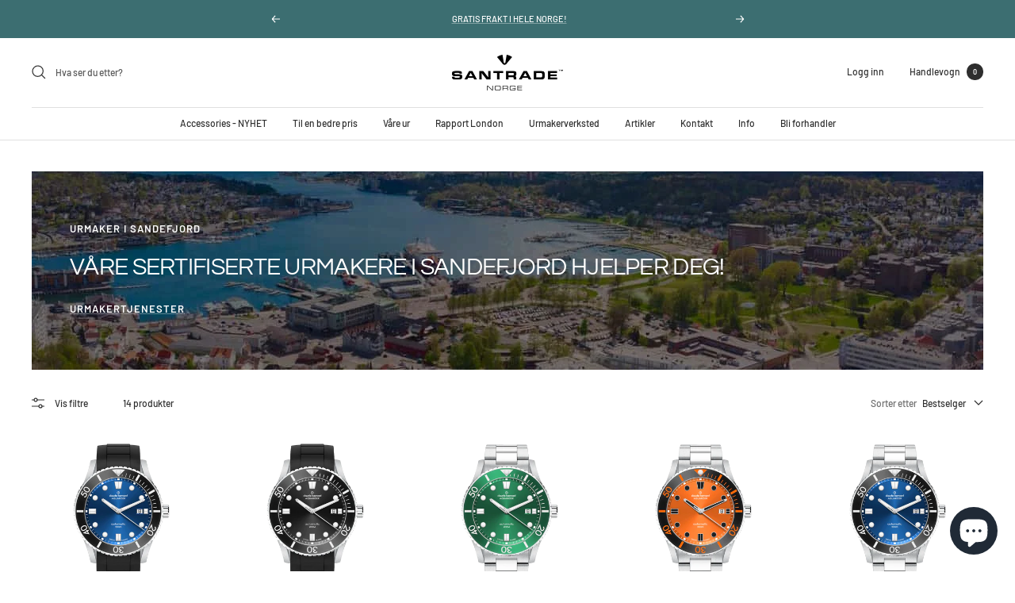

--- FILE ---
content_type: text/html; charset=utf-8
request_url: https://santrade.no/collections/claude-bernard-aquarider-klokker
body_size: 41632
content:
<!doctype html><html class="no-js" lang="nb" dir="ltr">
  <head>
	<!-- Added by AVADA SEO Suite -->
	


	<!-- /Added by AVADA SEO Suite -->
    <meta charset="utf-8">
    <meta name="viewport" content="width=device-width, initial-scale=1.0, height=device-height, minimum-scale=1.0, maximum-scale=1.0">
    <meta name="theme-color" content="#ffffff">

    <meta name="google-site-verification" content="1ObZyg48FLavMWPZSn_uGrkNRg8mtjUjaYce6yTNQLA" />
    
    <title>Claude Bernard Aquarider Klokker - Santrade</title><meta name="description" content="Santrade har et større og eksklusivt utvalg av Claude Bernard klokker. Dykkerklokker, sportsklokker og dressklokker fra Claude Bernard. Vi er en utvalgt og offisiell forhandler av Claude Bernard."><link rel="canonical" href="https://santrade.no/collections/claude-bernard-aquarider-klokker"><link rel="shortcut icon" href="//santrade.no/cdn/shop/files/cropped-santradefav_96x96.jpg?v=1639564067" type="image/png"><link rel="preconnect" href="https://cdn.shopify.com">
    <link rel="dns-prefetch" href="https://productreviews.shopifycdn.com">
    <link rel="dns-prefetch" href="https://www.google-analytics.com"><link rel="preconnect" href="https://fonts.shopifycdn.com" crossorigin><link rel="preload" as="style" href="//santrade.no/cdn/shop/t/24/assets/theme.css?v=70390619750972768361637173233">
    <link rel="preload" as="script" href="//santrade.no/cdn/shop/t/24/assets/vendor.js?v=31715688253868339281637173234">
    <link rel="preload" as="script" href="//santrade.no/cdn/shop/t/24/assets/theme.js?v=4842745371559371591637173234"><meta property="og:type" content="website">
  <meta property="og:title" content="Claude Bernard Aquarider Klokker"><meta property="og:image" content="http://santrade.no/cdn/shop/files/cropped-santradefav.jpg?v=1639564067">
  <meta property="og:image:secure_url" content="https://santrade.no/cdn/shop/files/cropped-santradefav.jpg?v=1639564067">
  <meta property="og:image:width" content="512">
  <meta property="og:image:height" content="512"><meta property="og:description" content="Santrade har et større og eksklusivt utvalg av Claude Bernard klokker. Dykkerklokker, sportsklokker og dressklokker fra Claude Bernard. Vi er en utvalgt og offisiell forhandler av Claude Bernard."><meta property="og:url" content="https://santrade.no/collections/claude-bernard-aquarider-klokker">
<meta property="og:site_name" content="Santrade AS"><meta name="twitter:card" content="summary"><meta name="twitter:title" content="Claude Bernard Aquarider Klokker">
  <meta name="twitter:description" content=""><meta name="twitter:image" content="https://santrade.no/cdn/shop/files/cropped-santradefav_1200x1200_crop_center.jpg?v=1639564067">
  <meta name="twitter:image:alt" content="">
    


  <script type="application/ld+json">
  {
    "@context": "https://schema.org",
    "@type": "BreadcrumbList",
  "itemListElement": [{
      "@type": "ListItem",
      "position": 1,
      "name": "Hjem",
      "item": "https://santrade.no"
    },{
          "@type": "ListItem",
          "position": 2,
          "name": "Claude Bernard Aquarider Klokker",
          "item": "https://santrade.no/collections/claude-bernard-aquarider-klokker"
        }]
  }
  </script>

    <link rel="preload" href="//santrade.no/cdn/fonts/questrial/questrial_n4.66abac5d8209a647b4bf8089b0451928ef144c07.woff2" as="font" type="font/woff2" crossorigin><link rel="preload" href="//santrade.no/cdn/fonts/barlow/barlow_n5.a193a1990790eba0cc5cca569d23799830e90f07.woff2" as="font" type="font/woff2" crossorigin><style>
  /* Typography (heading) */
  @font-face {
  font-family: Questrial;
  font-weight: 400;
  font-style: normal;
  font-display: swap;
  src: url("//santrade.no/cdn/fonts/questrial/questrial_n4.66abac5d8209a647b4bf8089b0451928ef144c07.woff2") format("woff2"),
       url("//santrade.no/cdn/fonts/questrial/questrial_n4.e86c53e77682db9bf4b0ee2dd71f214dc16adda4.woff") format("woff");
}

/* Typography (body) */
  @font-face {
  font-family: Barlow;
  font-weight: 500;
  font-style: normal;
  font-display: swap;
  src: url("//santrade.no/cdn/fonts/barlow/barlow_n5.a193a1990790eba0cc5cca569d23799830e90f07.woff2") format("woff2"),
       url("//santrade.no/cdn/fonts/barlow/barlow_n5.ae31c82169b1dc0715609b8cc6a610b917808358.woff") format("woff");
}

@font-face {
  font-family: Barlow;
  font-weight: 500;
  font-style: italic;
  font-display: swap;
  src: url("//santrade.no/cdn/fonts/barlow/barlow_i5.714d58286997b65cd479af615cfa9bb0a117a573.woff2") format("woff2"),
       url("//santrade.no/cdn/fonts/barlow/barlow_i5.0120f77e6447d3b5df4bbec8ad8c2d029d87fb21.woff") format("woff");
}

@font-face {
  font-family: Barlow;
  font-weight: 600;
  font-style: normal;
  font-display: swap;
  src: url("//santrade.no/cdn/fonts/barlow/barlow_n6.329f582a81f63f125e63c20a5a80ae9477df68e1.woff2") format("woff2"),
       url("//santrade.no/cdn/fonts/barlow/barlow_n6.0163402e36247bcb8b02716880d0b39568412e9e.woff") format("woff");
}

@font-face {
  font-family: Barlow;
  font-weight: 600;
  font-style: italic;
  font-display: swap;
  src: url("//santrade.no/cdn/fonts/barlow/barlow_i6.5a22bd20fb27bad4d7674cc6e666fb9c77d813bb.woff2") format("woff2"),
       url("//santrade.no/cdn/fonts/barlow/barlow_i6.1c8787fcb59f3add01a87f21b38c7ef797e3b3a1.woff") format("woff");
}

:root {--heading-color: 13, 13, 13;
    --text-color: 46, 46, 46;
    --background: 255, 255, 255;
    --secondary-background: 245, 245, 245;
    --border-color: 224, 224, 224;
    --border-color-darker: 171, 171, 171;
    --success-color: 60, 110, 113;
    --success-background: 216, 226, 227;
    --error-color: 222, 42, 42;
    --error-background: 253, 240, 240;
    --primary-button-background: 223, 223, 223;
    --primary-button-text-color: 13, 13, 13;
    --secondary-button-background: 223, 223, 223;
    --secondary-button-text-color: 46, 46, 46;
    --product-star-rating: 246, 164, 41;
    --product-on-sale-accent: 222, 43, 43;
    --product-sold-out-accent: 91, 91, 91;
    --product-custom-label-background: 5, 30, 56;
    --product-custom-label-text-color: 255, 255, 255;
    --product-custom-label-2-background: 46, 158, 123;
    --product-custom-label-2-text-color: 255, 255, 255;
    --product-low-stock-text-color: 222, 43, 43;
    --product-in-stock-text-color: 46, 158, 123;
    --loading-bar-background: 46, 46, 46;

    /* We duplicate some "base" colors as root colors, which is useful to use on drawer elements or popover without. Those should not be overridden to avoid issues */
    --root-heading-color: 13, 13, 13;
    --root-text-color: 46, 46, 46;
    --root-background: 255, 255, 255;
    --root-border-color: 224, 224, 224;
    --root-primary-button-background: 223, 223, 223;
    --root-primary-button-text-color: 13, 13, 13;

    --base-font-size: 12px;
    --heading-font-family: Questrial, sans-serif;
    --heading-font-weight: 400;
    --heading-font-style: normal;
    --heading-text-transform: uppercase;
    --text-font-family: Barlow, sans-serif;
    --text-font-weight: 500;
    --text-font-style: normal;
    --text-font-bold-weight: 600;

    /* Typography (font size) */
    --heading-xxsmall-font-size: 11px;
    --heading-xsmall-font-size: 11px;
    --heading-small-font-size: 12px;
    --heading-large-font-size: 36px;
    --heading-h1-font-size: 36px;
    --heading-h2-font-size: 30px;
    --heading-h3-font-size: 26px;
    --heading-h4-font-size: 24px;
    --heading-h5-font-size: 20px;
    --heading-h6-font-size: 16px;

    /* Control the look and feel of the theme by changing radius of various elements */
    --button-border-radius: 0px;
    --block-border-radius: 0px;
    --block-border-radius-reduced: 0px;
    --color-swatch-border-radius: 0px;

    /* Button size */
    --button-height: 48px;
    --button-small-height: 40px;

    /* Form related */
    --form-input-field-height: 48px;
    --form-input-gap: 16px;
    --form-submit-margin: 24px;

    /* Product listing related variables */
    --product-list-block-spacing: 32px;

    /* Video related */
    --play-button-background: 255, 255, 255;
    --play-button-arrow: 46, 46, 46;

    /* RTL support */
    --transform-logical-flip: 1;
    --transform-origin-start: left;
    --transform-origin-end: right;

    /* Other */
    --zoom-cursor-svg-url: url(//santrade.no/cdn/shop/t/24/assets/zoom-cursor.svg?v=165774863992394457001737029717);
    --arrow-right-svg-url: url(//santrade.no/cdn/shop/t/24/assets/arrow-right.svg?v=47975182136164267261737029717);
    --arrow-left-svg-url: url(//santrade.no/cdn/shop/t/24/assets/arrow-left.svg?v=51329235961065661711737029717);

    /* Some useful variables that we can reuse in our CSS. Some explanation are needed for some of them:
       - container-max-width-minus-gutters: represents the container max width without the edge gutters
       - container-outer-width: considering the screen width, represent all the space outside the container
       - container-outer-margin: same as container-outer-width but get set to 0 inside a container
       - container-inner-width: the effective space inside the container (minus gutters)
       - grid-column-width: represents the width of a single column of the grid
       - vertical-breather: this is a variable that defines the global "spacing" between sections, and inside the section
                            to create some "breath" and minimum spacing
     */
    --container-max-width: 1600px;
    --container-gutter: 24px;
    --container-max-width-minus-gutters: calc(var(--container-max-width) - (var(--container-gutter)) * 2);
    --container-outer-width: max(calc((100vw - var(--container-max-width-minus-gutters)) / 2), var(--container-gutter));
    --container-outer-margin: var(--container-outer-width);
    --container-inner-width: calc(100vw - var(--container-outer-width) * 2);

    --grid-column-count: 10;
    --grid-gap: 24px;
    --grid-column-width: calc((100vw - var(--container-outer-width) * 2 - var(--grid-gap) * (var(--grid-column-count) - 1)) / var(--grid-column-count));

    --vertical-breather: 36px;
    --vertical-breather-tight: 36px;

    /* Shopify related variables */
    --payment-terms-background-color: #ffffff;
  }

  @media screen and (min-width: 741px) {
    :root {
      --container-gutter: 40px;
      --grid-column-count: 20;
      --vertical-breather: 48px;
      --vertical-breather-tight: 48px;

      /* Typography (font size) */
      --heading-xsmall-font-size: 12px;
      --heading-small-font-size: 13px;
      --heading-large-font-size: 52px;
      --heading-h1-font-size: 48px;
      --heading-h2-font-size: 38px;
      --heading-h3-font-size: 32px;
      --heading-h4-font-size: 24px;
      --heading-h5-font-size: 20px;
      --heading-h6-font-size: 18px;

      /* Form related */
      --form-input-field-height: 52px;
      --form-submit-margin: 32px;

      /* Button size */
      --button-height: 52px;
      --button-small-height: 44px;
    }
  }

  @media screen and (min-width: 1200px) {
    :root {
      --vertical-breather: 64px;
      --vertical-breather-tight: 48px;
      --product-list-block-spacing: 48px;

      /* Typography */
      --heading-large-font-size: 64px;
      --heading-h1-font-size: 56px;
      --heading-h2-font-size: 48px;
      --heading-h3-font-size: 36px;
      --heading-h4-font-size: 30px;
      --heading-h5-font-size: 24px;
      --heading-h6-font-size: 18px;
    }
  }

  @media screen and (min-width: 1600px) {
    :root {
      --vertical-breather: 64px;
      --vertical-breather-tight: 48px;
    }
  }
</style>
    <script>
  // This allows to expose several variables to the global scope, to be used in scripts
  window.themeVariables = {
    settings: {
      direction: "ltr",
      pageType: "collection",
      cartCount: 0,
      moneyFormat: "{{amount_with_comma_separator}} kr",
      moneyWithCurrencyFormat: "{{amount_with_comma_separator}} NOK",
      showVendor: false,
      discountMode: "saving",
      currencyCodeEnabled: true,
      searchMode: "product,article,collection",
      searchUnavailableProducts: "last",
      cartType: "drawer",
      cartCurrency: "NOK",
      mobileZoomFactor: 2.5
    },

    routes: {
      host: "santrade.no",
      rootUrl: "\/",
      rootUrlWithoutSlash: '',
      cartUrl: "\/cart",
      cartAddUrl: "\/cart\/add",
      cartChangeUrl: "\/cart\/change",
      searchUrl: "\/search",
      predictiveSearchUrl: "\/search\/suggest",
      productRecommendationsUrl: "\/recommendations\/products"
    },

    strings: {
      accessibilityDelete: "Slett",
      accessibilityClose: "Lukk",
      collectionSoldOut: "Utsolgt",
      collectionDiscount: "Spar @savings@",
      productSalePrice: "Tilbud",
      productRegularPrice: "Ordinær pris",
      productFormUnavailable: "Utilgjengelig",
      productFormSoldOut: "Utsolgt",
      productFormPreOrder: "Forhåndsbestill",
      productFormAddToCart: "Legg i handlevogn",
      searchNoResults: "Vi fant ingen resultater.",
      searchNewSearch: "Nytt søk",
      searchProducts: "Produkter",
      searchArticles: "Artikler",
      searchPages: "Landingssider",
      searchCollections: "Samlinger",
      cartViewCart: "Se Handlevogn",
      cartItemAdded: "Vare lagt til i din handlevogn!",
      cartItemAddedShort: "Lagt til i din handlevogn!",
      cartAddOrderNote: "Legg til ordrenotater",
      cartEditOrderNote: "Endre ordrenotater",
      shippingEstimatorNoResults: "Beklager, vi sender ikke til denne adressen.",
      shippingEstimatorOneResult: "Det er et leveringsalternativ til din adresse:",
      shippingEstimatorMultipleResults: "Det er flere leveringsalternativer til din adresse:",
      shippingEstimatorError: "En eller flere feil oppstod ved henting av fraktpriser:"
    },

    libs: {
      flickity: "\/\/santrade.no\/cdn\/shop\/t\/24\/assets\/flickity.js?v=7371222024733052561637173233",
      photoswipe: "\/\/santrade.no\/cdn\/shop\/t\/24\/assets\/photoswipe.js?v=132268647426145925301637173233",
      qrCode: "\/\/santrade.no\/cdn\/shopifycloud\/storefront\/assets\/themes_support\/vendor\/qrcode-3f2b403b.js"
    },

    breakpoints: {
      phone: 'screen and (max-width: 740px)',
      tablet: 'screen and (min-width: 741px) and (max-width: 999px)',
      tabletAndUp: 'screen and (min-width: 741px)',
      pocket: 'screen and (max-width: 999px)',
      lap: 'screen and (min-width: 1000px) and (max-width: 1199px)',
      lapAndUp: 'screen and (min-width: 1000px)',
      desktop: 'screen and (min-width: 1200px)',
      wide: 'screen and (min-width: 1400px)'
    }
  };

  if ('noModule' in HTMLScriptElement.prototype) {
    // Old browsers (like IE) that does not support module will be considered as if not executing JS at all
    document.documentElement.className = document.documentElement.className.replace('no-js', 'js');

    requestAnimationFrame(() => {
      const viewportHeight = (window.visualViewport ? window.visualViewport.height : document.documentElement.clientHeight);
      document.documentElement.style.setProperty('--window-height',viewportHeight + 'px');
    });
  }</script>

    <link rel="stylesheet" href="//santrade.no/cdn/shop/t/24/assets/theme.css?v=70390619750972768361637173233">

    <script src="//santrade.no/cdn/shop/t/24/assets/vendor.js?v=31715688253868339281637173234" defer></script>
    <script src="//santrade.no/cdn/shop/t/24/assets/theme.js?v=4842745371559371591637173234" defer></script>
    <script src="//santrade.no/cdn/shop/t/24/assets/custom.js?v=167639537848865775061637173232" defer></script>

    <script>window.performance && window.performance.mark && window.performance.mark('shopify.content_for_header.start');</script><meta name="google-site-verification" content="1ObZyg48FLavMWPZSn_uGrkNRg8mtjUjaYce6yTNQLA">
<meta name="facebook-domain-verification" content="0yjcvbcw5aetc68uulc7sqcp8zvt8j">
<meta name="google-site-verification" content="1ObZyg48FLavMWPZSn_uGrkNRg8mtjUjaYce6yTNQLA">
<meta id="shopify-digital-wallet" name="shopify-digital-wallet" content="/60559753465/digital_wallets/dialog">
<link rel="alternate" type="application/atom+xml" title="Feed" href="/collections/claude-bernard-aquarider-klokker.atom" />
<link rel="alternate" hreflang="x-default" href="https://santrade.no/collections/claude-bernard-aquarider-klokker">
<link rel="alternate" hreflang="nb" href="https://santrade.no/collections/claude-bernard-aquarider-klokker">
<link rel="alternate" hreflang="nb-DE" href="https://santrade.no/nb-de/collections/claude-bernard-aquarider-klokker">
<link rel="alternate" type="application/json+oembed" href="https://santrade.no/collections/claude-bernard-aquarider-klokker.oembed">
<script async="async" src="/checkouts/internal/preloads.js?locale=nb-NO"></script>
<script id="shopify-features" type="application/json">{"accessToken":"578dc625278ccdc6effa1d093f6cdcfc","betas":["rich-media-storefront-analytics"],"domain":"santrade.no","predictiveSearch":true,"shopId":60559753465,"locale":"nb"}</script>
<script>var Shopify = Shopify || {};
Shopify.shop = "santrade-as.myshopify.com";
Shopify.locale = "nb";
Shopify.currency = {"active":"NOK","rate":"1.0"};
Shopify.country = "NO";
Shopify.theme = {"name":"Mons custom 2","id":128947224825,"schema_name":"Focal","schema_version":"8.4.1","theme_store_id":714,"role":"main"};
Shopify.theme.handle = "null";
Shopify.theme.style = {"id":null,"handle":null};
Shopify.cdnHost = "santrade.no/cdn";
Shopify.routes = Shopify.routes || {};
Shopify.routes.root = "/";</script>
<script type="module">!function(o){(o.Shopify=o.Shopify||{}).modules=!0}(window);</script>
<script>!function(o){function n(){var o=[];function n(){o.push(Array.prototype.slice.apply(arguments))}return n.q=o,n}var t=o.Shopify=o.Shopify||{};t.loadFeatures=n(),t.autoloadFeatures=n()}(window);</script>
<script id="shop-js-analytics" type="application/json">{"pageType":"collection"}</script>
<script defer="defer" async type="module" src="//santrade.no/cdn/shopifycloud/shop-js/modules/v2/client.init-shop-cart-sync_40y2_k-7.nb.esm.js"></script>
<script defer="defer" async type="module" src="//santrade.no/cdn/shopifycloud/shop-js/modules/v2/chunk.common_W2nX-Q13.esm.js"></script>
<script type="module">
  await import("//santrade.no/cdn/shopifycloud/shop-js/modules/v2/client.init-shop-cart-sync_40y2_k-7.nb.esm.js");
await import("//santrade.no/cdn/shopifycloud/shop-js/modules/v2/chunk.common_W2nX-Q13.esm.js");

  window.Shopify.SignInWithShop?.initShopCartSync?.({"fedCMEnabled":true,"windoidEnabled":true});

</script>
<script id="__st">var __st={"a":60559753465,"offset":3600,"reqid":"576ebe84-5728-4057-9217-ccb858a21c00-1768373146","pageurl":"santrade.no\/collections\/claude-bernard-aquarider-klokker","u":"8695a020f30c","p":"collection","rtyp":"collection","rid":387459580153};</script>
<script>window.ShopifyPaypalV4VisibilityTracking = true;</script>
<script id="captcha-bootstrap">!function(){'use strict';const t='contact',e='account',n='new_comment',o=[[t,t],['blogs',n],['comments',n],[t,'customer']],c=[[e,'customer_login'],[e,'guest_login'],[e,'recover_customer_password'],[e,'create_customer']],r=t=>t.map((([t,e])=>`form[action*='/${t}']:not([data-nocaptcha='true']) input[name='form_type'][value='${e}']`)).join(','),a=t=>()=>t?[...document.querySelectorAll(t)].map((t=>t.form)):[];function s(){const t=[...o],e=r(t);return a(e)}const i='password',u='form_key',d=['recaptcha-v3-token','g-recaptcha-response','h-captcha-response',i],f=()=>{try{return window.sessionStorage}catch{return}},m='__shopify_v',_=t=>t.elements[u];function p(t,e,n=!1){try{const o=window.sessionStorage,c=JSON.parse(o.getItem(e)),{data:r}=function(t){const{data:e,action:n}=t;return t[m]||n?{data:e,action:n}:{data:t,action:n}}(c);for(const[e,n]of Object.entries(r))t.elements[e]&&(t.elements[e].value=n);n&&o.removeItem(e)}catch(o){console.error('form repopulation failed',{error:o})}}const l='form_type',E='cptcha';function T(t){t.dataset[E]=!0}const w=window,h=w.document,L='Shopify',v='ce_forms',y='captcha';let A=!1;((t,e)=>{const n=(g='f06e6c50-85a8-45c8-87d0-21a2b65856fe',I='https://cdn.shopify.com/shopifycloud/storefront-forms-hcaptcha/ce_storefront_forms_captcha_hcaptcha.v1.5.2.iife.js',D={infoText:'Beskyttet av hCaptcha',privacyText:'Personvern',termsText:'Vilkår'},(t,e,n)=>{const o=w[L][v],c=o.bindForm;if(c)return c(t,g,e,D).then(n);var r;o.q.push([[t,g,e,D],n]),r=I,A||(h.body.append(Object.assign(h.createElement('script'),{id:'captcha-provider',async:!0,src:r})),A=!0)});var g,I,D;w[L]=w[L]||{},w[L][v]=w[L][v]||{},w[L][v].q=[],w[L][y]=w[L][y]||{},w[L][y].protect=function(t,e){n(t,void 0,e),T(t)},Object.freeze(w[L][y]),function(t,e,n,w,h,L){const[v,y,A,g]=function(t,e,n){const i=e?o:[],u=t?c:[],d=[...i,...u],f=r(d),m=r(i),_=r(d.filter((([t,e])=>n.includes(e))));return[a(f),a(m),a(_),s()]}(w,h,L),I=t=>{const e=t.target;return e instanceof HTMLFormElement?e:e&&e.form},D=t=>v().includes(t);t.addEventListener('submit',(t=>{const e=I(t);if(!e)return;const n=D(e)&&!e.dataset.hcaptchaBound&&!e.dataset.recaptchaBound,o=_(e),c=g().includes(e)&&(!o||!o.value);(n||c)&&t.preventDefault(),c&&!n&&(function(t){try{if(!f())return;!function(t){const e=f();if(!e)return;const n=_(t);if(!n)return;const o=n.value;o&&e.removeItem(o)}(t);const e=Array.from(Array(32),(()=>Math.random().toString(36)[2])).join('');!function(t,e){_(t)||t.append(Object.assign(document.createElement('input'),{type:'hidden',name:u})),t.elements[u].value=e}(t,e),function(t,e){const n=f();if(!n)return;const o=[...t.querySelectorAll(`input[type='${i}']`)].map((({name:t})=>t)),c=[...d,...o],r={};for(const[a,s]of new FormData(t).entries())c.includes(a)||(r[a]=s);n.setItem(e,JSON.stringify({[m]:1,action:t.action,data:r}))}(t,e)}catch(e){console.error('failed to persist form',e)}}(e),e.submit())}));const S=(t,e)=>{t&&!t.dataset[E]&&(n(t,e.some((e=>e===t))),T(t))};for(const o of['focusin','change'])t.addEventListener(o,(t=>{const e=I(t);D(e)&&S(e,y())}));const B=e.get('form_key'),M=e.get(l),P=B&&M;t.addEventListener('DOMContentLoaded',(()=>{const t=y();if(P)for(const e of t)e.elements[l].value===M&&p(e,B);[...new Set([...A(),...v().filter((t=>'true'===t.dataset.shopifyCaptcha))])].forEach((e=>S(e,t)))}))}(h,new URLSearchParams(w.location.search),n,t,e,['guest_login'])})(!0,!0)}();</script>
<script integrity="sha256-4kQ18oKyAcykRKYeNunJcIwy7WH5gtpwJnB7kiuLZ1E=" data-source-attribution="shopify.loadfeatures" defer="defer" src="//santrade.no/cdn/shopifycloud/storefront/assets/storefront/load_feature-a0a9edcb.js" crossorigin="anonymous"></script>
<script data-source-attribution="shopify.dynamic_checkout.dynamic.init">var Shopify=Shopify||{};Shopify.PaymentButton=Shopify.PaymentButton||{isStorefrontPortableWallets:!0,init:function(){window.Shopify.PaymentButton.init=function(){};var t=document.createElement("script");t.src="https://santrade.no/cdn/shopifycloud/portable-wallets/latest/portable-wallets.nb.js",t.type="module",document.head.appendChild(t)}};
</script>
<script data-source-attribution="shopify.dynamic_checkout.buyer_consent">
  function portableWalletsHideBuyerConsent(e){var t=document.getElementById("shopify-buyer-consent"),n=document.getElementById("shopify-subscription-policy-button");t&&n&&(t.classList.add("hidden"),t.setAttribute("aria-hidden","true"),n.removeEventListener("click",e))}function portableWalletsShowBuyerConsent(e){var t=document.getElementById("shopify-buyer-consent"),n=document.getElementById("shopify-subscription-policy-button");t&&n&&(t.classList.remove("hidden"),t.removeAttribute("aria-hidden"),n.addEventListener("click",e))}window.Shopify?.PaymentButton&&(window.Shopify.PaymentButton.hideBuyerConsent=portableWalletsHideBuyerConsent,window.Shopify.PaymentButton.showBuyerConsent=portableWalletsShowBuyerConsent);
</script>
<script data-source-attribution="shopify.dynamic_checkout.cart.bootstrap">document.addEventListener("DOMContentLoaded",(function(){function t(){return document.querySelector("shopify-accelerated-checkout-cart, shopify-accelerated-checkout")}if(t())Shopify.PaymentButton.init();else{new MutationObserver((function(e,n){t()&&(Shopify.PaymentButton.init(),n.disconnect())})).observe(document.body,{childList:!0,subtree:!0})}}));
</script>
<link id="shopify-accelerated-checkout-styles" rel="stylesheet" media="screen" href="https://santrade.no/cdn/shopifycloud/portable-wallets/latest/accelerated-checkout-backwards-compat.css" crossorigin="anonymous">
<style id="shopify-accelerated-checkout-cart">
        #shopify-buyer-consent {
  margin-top: 1em;
  display: inline-block;
  width: 100%;
}

#shopify-buyer-consent.hidden {
  display: none;
}

#shopify-subscription-policy-button {
  background: none;
  border: none;
  padding: 0;
  text-decoration: underline;
  font-size: inherit;
  cursor: pointer;
}

#shopify-subscription-policy-button::before {
  box-shadow: none;
}

      </style>

<script>window.performance && window.performance.mark && window.performance.mark('shopify.content_for_header.end');</script>
  <!-- BEGIN app block: shopify://apps/massy/blocks/massy-app-embed/755249cf-b2d3-401e-a5e9-91307113bce4 --><!-- BEGIN app snippet: massy-script -->



<script>
  (function() {
    const shopId = '60559753465';
    const shopUrl = "https:\/\/santrade.no";
    const template = 'collection'
    const selectedOrFirstAvailableVariantId = '';
    const products = 
  
  
      
    
  
  [
    
    
      
        
        {"id":7773925900537,"handle":"claude-bernard-aquarider-chronograph-automatic-5","tags":["Aquarider","automatikk","Claude Bernard","Klokker","Nyhet"],"images":["\/\/santrade.no\/cdn\/shop\/products\/801293NBCABUIB_002.png?v=1663923765"],"featured_image":"\/\/santrade.no\/cdn\/shop\/products\/801293NBCABUIB_002.png?v=1663923765","options":[{"name":"Title"}],"variants":[{"id":43319652974841,"title":"Default Title","available":true,"featured_image":{"src":null},"price":1179000,"compare_at_price":null,"unit_price":null,"unit_price_measurement":undefined}]}
      
    
      
        ,
        {"id":7773920624889,"handle":"claude-bernard-aquarider-chronograph-automatic-4","tags":["Aquarider","automatikk","Claude Bernard","Klokker","Nyhet"],"images":["\/\/santrade.no\/cdn\/shop\/products\/801293NBCANIB_002.png?v=1663923651"],"featured_image":"\/\/santrade.no\/cdn\/shop\/products\/801293NBCANIB_002.png?v=1663923651","options":[{"name":"Title"}],"variants":[{"id":43319620272377,"title":"Default Title","available":true,"featured_image":{"src":null},"price":1179000,"compare_at_price":null,"unit_price":null,"unit_price_measurement":undefined}]}
      
    
      
        ,
        {"id":7773905453305,"handle":"claude-bernard-aquarider-chronograph-automatic-3","tags":["Aquarider","automatikk","Claude Bernard","Klokker","Nyhet"],"images":["\/\/santrade.no\/cdn\/shop\/products\/801293VBMVIB_002.png?v=1663923363"],"featured_image":"\/\/santrade.no\/cdn\/shop\/products\/801293VBMVIB_002.png?v=1663923363","options":[{"name":"Title"}],"variants":[{"id":43319518200057,"title":"Default Title","available":true,"featured_image":{"src":null},"price":1279000,"compare_at_price":null,"unit_price":null,"unit_price_measurement":undefined}]}
      
    
      
        ,
        {"id":7773899587833,"handle":"claude-bernard-aquarider-chronograph-automatic-2","tags":["Aquarider","automatikk","Claude Bernard","Klokker","Nyhet"],"images":["\/\/santrade.no\/cdn\/shop\/products\/801293NOMOIN_002.png?v=1663923220"],"featured_image":"\/\/santrade.no\/cdn\/shop\/products\/801293NOMOIN_002.png?v=1663923220","options":[{"name":"Title"}],"variants":[{"id":43319473012985,"title":"Default Title","available":true,"featured_image":{"src":null},"price":1279000,"compare_at_price":null,"unit_price":null,"unit_price_measurement":undefined}]}
      
    
      
        ,
        {"id":7773893591289,"handle":"claude-bernard-aquarider-chronograph-automatic-1","tags":["Aquarider","automatikk","Claude Bernard","Klokker","Nyhet"],"images":["\/\/santrade.no\/cdn\/shop\/products\/801293NBMBUIB_002.png?v=1663923091"],"featured_image":"\/\/santrade.no\/cdn\/shop\/products\/801293NBMBUIB_002.png?v=1663923091","options":[{"name":"Title"}],"variants":[{"id":43319428481273,"title":"Default Title","available":true,"featured_image":{"src":null},"price":1279000,"compare_at_price":null,"unit_price":null,"unit_price_measurement":undefined}]}
      
    
      
        ,
        {"id":7773889003769,"handle":"claude-bernard-aquarider-chronograph-automatic","tags":["Aquarider","automatikk","Claude Bernard","Klokker","Nyhet"],"images":["\/\/santrade.no\/cdn\/shop\/products\/801293NBMNIB_002.png?v=1663922962"],"featured_image":"\/\/santrade.no\/cdn\/shop\/products\/801293NBMNIB_002.png?v=1663922962","options":[{"name":"Title"}],"variants":[{"id":43319401152761,"title":"Default Title","available":true,"featured_image":{"src":null},"price":1279000,"compare_at_price":null,"unit_price":null,"unit_price_measurement":undefined}]}
      
    
      
        ,
        {"id":7773883007225,"handle":"claude-bernard-aquarider-chronograph-9","tags":["Aquarider","Claude Bernard","Klokker","Nyhet"],"images":["\/\/santrade.no\/cdn\/shop\/products\/1025237GGVCAGIV_002.png?v=1663922771"],"featured_image":"\/\/santrade.no\/cdn\/shop\/products\/1025237GGVCAGIV_002.png?v=1663922771","options":[{"name":"Title"}],"variants":[{"id":43319355605241,"title":"Default Title","available":true,"featured_image":{"src":null},"price":899000,"compare_at_price":779000,"unit_price":null,"unit_price_measurement":undefined}]}
      
    
      
        ,
        {"id":7773878812921,"handle":"claude-bernard-aquarider-chronograph-8","tags":["Aquarider","Claude Bernard","Klokker","Nyhet"],"images":["\/\/santrade.no\/cdn\/shop\/products\/1025237RNGCAGRN_002.png?v=1663922663"],"featured_image":"\/\/santrade.no\/cdn\/shop\/products\/1025237RNGCAGRN_002.png?v=1663922663","options":[{"name":"Title"}],"variants":[{"id":43319339155705,"title":"Default Title","available":true,"featured_image":{"src":null},"price":899000,"compare_at_price":null,"unit_price":null,"unit_price_measurement":undefined}]}
      
    
      
        ,
        {"id":7773874389241,"handle":"claude-bernard-aquarider-chronograph-7","tags":["Aquarider","Claude Bernard","Klokker","Nyhet"],"images":["\/\/santrade.no\/cdn\/shop\/products\/102523NBCABUIB_002.png?v=1663922529"],"featured_image":"\/\/santrade.no\/cdn\/shop\/products\/102523NBCABUIB_002.png?v=1663922529","options":[{"name":"Title"}],"variants":[{"id":43319323066617,"title":"Default Title","available":true,"featured_image":{"src":null},"price":789000,"compare_at_price":null,"unit_price":null,"unit_price_measurement":undefined}]}
      
    
      
        ,
        {"id":7773871898873,"handle":"claude-bernard-aquarider-chrongraph","tags":["Aquarider","Claude Bernard","Klokker","Nyhet"],"images":["\/\/santrade.no\/cdn\/shop\/products\/102523NBCANIB_002.png?v=1663922436"],"featured_image":"\/\/santrade.no\/cdn\/shop\/products\/102523NBCANIB_002.png?v=1663922436","options":[{"name":"Title"}],"variants":[{"id":43319311859961,"title":"Default Title","available":true,"featured_image":{"src":null},"price":789000,"compare_at_price":null,"unit_price":null,"unit_price_measurement":undefined}]}
      
    
      
        ,
        {"id":7773868785913,"handle":"claude-bernard-aquarider-chronograph-6","tags":["Aquarider","Claude Bernard","Klokker","Nyhet"],"images":["\/\/santrade.no\/cdn\/shop\/files\/10252-3VBM-VIB.jpg?v=1710411096"],"featured_image":"\/\/santrade.no\/cdn\/shop\/files\/10252-3VBM-VIB.jpg?v=1710411096","options":[{"name":"Title"}],"variants":[{"id":43319295738105,"title":"Default Title","available":true,"featured_image":{"src":null},"price":899000,"compare_at_price":null,"unit_price":null,"unit_price_measurement":undefined}]}
      
    
      
        ,
        {"id":7773865246969,"handle":"claude-bernard-aquarider-chronograph-5","tags":["Aquarider","Claude Bernard","Klokker","Nyhet"],"images":["\/\/santrade.no\/cdn\/shop\/products\/102523NOMNNO_002.png?v=1663922190"],"featured_image":"\/\/santrade.no\/cdn\/shop\/products\/102523NOMNNO_002.png?v=1663922190","options":[{"name":"Title"}],"variants":[{"id":43319279780089,"title":"Default Title","available":true,"featured_image":{"src":null},"price":899000,"compare_at_price":null,"unit_price":null,"unit_price_measurement":undefined}]}
      
    
      
        ,
        {"id":7773861544185,"handle":"claude-bernard-aquarider-chronograph-4","tags":["Aquarider","Claude Bernard","Klokker","Nyhet"],"images":["\/\/santrade.no\/cdn\/shop\/products\/102523NBMBUIB_002.png?v=1663922093"],"featured_image":"\/\/santrade.no\/cdn\/shop\/products\/102523NBMBUIB_002.png?v=1663922093","options":[{"name":"Title"}],"variants":[{"id":43319260283129,"title":"Default Title","available":true,"featured_image":{"src":null},"price":899000,"compare_at_price":null,"unit_price":null,"unit_price_measurement":undefined}]}
      
    
      
        ,
        {"id":7773854859513,"handle":"claude-bernard-aquarider-chronograph-3","tags":["Aquarider","Claude Bernard","Klokker","Nyhet"],"images":["\/\/santrade.no\/cdn\/shop\/products\/102523NBMNIB_002.png?v=1663921887"],"featured_image":"\/\/santrade.no\/cdn\/shop\/products\/102523NBMNIB_002.png?v=1663921887","options":[{"name":"Title"}],"variants":[{"id":43319236821241,"title":"Default Title","available":true,"featured_image":{"src":null},"price":899000,"compare_at_price":null,"unit_price":null,"unit_price_measurement":undefined}]}
      
    
      
        ,
        {"id":7773925900537,"handle":"claude-bernard-aquarider-chronograph-automatic-5","tags":["Aquarider","automatikk","Claude Bernard","Klokker","Nyhet"],"images":["\/\/santrade.no\/cdn\/shop\/products\/801293NBCABUIB_002.png?v=1663923765"],"featured_image":"\/\/santrade.no\/cdn\/shop\/products\/801293NBCABUIB_002.png?v=1663923765","options":[{"name":"Title"}],"variants":[{"id":43319652974841,"title":"Default Title","available":true,"featured_image":{"src":null},"price":1179000,"compare_at_price":null,"unit_price":null,"unit_price_measurement":undefined}]}
      
    
      
        ,
        {"id":7773920624889,"handle":"claude-bernard-aquarider-chronograph-automatic-4","tags":["Aquarider","automatikk","Claude Bernard","Klokker","Nyhet"],"images":["\/\/santrade.no\/cdn\/shop\/products\/801293NBCANIB_002.png?v=1663923651"],"featured_image":"\/\/santrade.no\/cdn\/shop\/products\/801293NBCANIB_002.png?v=1663923651","options":[{"name":"Title"}],"variants":[{"id":43319620272377,"title":"Default Title","available":true,"featured_image":{"src":null},"price":1179000,"compare_at_price":null,"unit_price":null,"unit_price_measurement":undefined}]}
      
    
      
        ,
        {"id":7773905453305,"handle":"claude-bernard-aquarider-chronograph-automatic-3","tags":["Aquarider","automatikk","Claude Bernard","Klokker","Nyhet"],"images":["\/\/santrade.no\/cdn\/shop\/products\/801293VBMVIB_002.png?v=1663923363"],"featured_image":"\/\/santrade.no\/cdn\/shop\/products\/801293VBMVIB_002.png?v=1663923363","options":[{"name":"Title"}],"variants":[{"id":43319518200057,"title":"Default Title","available":true,"featured_image":{"src":null},"price":1279000,"compare_at_price":null,"unit_price":null,"unit_price_measurement":undefined}]}
      
    
      
        ,
        {"id":7773899587833,"handle":"claude-bernard-aquarider-chronograph-automatic-2","tags":["Aquarider","automatikk","Claude Bernard","Klokker","Nyhet"],"images":["\/\/santrade.no\/cdn\/shop\/products\/801293NOMOIN_002.png?v=1663923220"],"featured_image":"\/\/santrade.no\/cdn\/shop\/products\/801293NOMOIN_002.png?v=1663923220","options":[{"name":"Title"}],"variants":[{"id":43319473012985,"title":"Default Title","available":true,"featured_image":{"src":null},"price":1279000,"compare_at_price":null,"unit_price":null,"unit_price_measurement":undefined}]}
      
    
      
        ,
        {"id":7773893591289,"handle":"claude-bernard-aquarider-chronograph-automatic-1","tags":["Aquarider","automatikk","Claude Bernard","Klokker","Nyhet"],"images":["\/\/santrade.no\/cdn\/shop\/products\/801293NBMBUIB_002.png?v=1663923091"],"featured_image":"\/\/santrade.no\/cdn\/shop\/products\/801293NBMBUIB_002.png?v=1663923091","options":[{"name":"Title"}],"variants":[{"id":43319428481273,"title":"Default Title","available":true,"featured_image":{"src":null},"price":1279000,"compare_at_price":null,"unit_price":null,"unit_price_measurement":undefined}]}
      
    
      
        ,
        {"id":7773889003769,"handle":"claude-bernard-aquarider-chronograph-automatic","tags":["Aquarider","automatikk","Claude Bernard","Klokker","Nyhet"],"images":["\/\/santrade.no\/cdn\/shop\/products\/801293NBMNIB_002.png?v=1663922962"],"featured_image":"\/\/santrade.no\/cdn\/shop\/products\/801293NBMNIB_002.png?v=1663922962","options":[{"name":"Title"}],"variants":[{"id":43319401152761,"title":"Default Title","available":true,"featured_image":{"src":null},"price":1279000,"compare_at_price":null,"unit_price":null,"unit_price_measurement":undefined}]}
      
    
  ]
;
    const cart = {"note":null,"attributes":{},"original_total_price":0,"total_price":0,"total_discount":0,"total_weight":0.0,"item_count":0,"items":[],"requires_shipping":false,"currency":"NOK","items_subtotal_price":0,"cart_level_discount_applications":[],"checkout_charge_amount":0};
    const customer =undefined;
    const market = "357138681";
    const currencyFormat ="1.234,56 NOK";
    const locales = {};
    const assetUrl = "https://cdn.shopify.com/extensions/019bba58-9a41-7bb7-9187-09f32fae6744/massy-wholesale-b2b-pricing-360/assets/massy_asset_placeholder.css";
    const shop =[["version","shop","timezone","appFeatures"],[[["time"],["2026-01-12T16:36:06.564+07:00"]],[["appId","discountTitle","allowDiscountCode","allowCombine","combinePriority","useShopifyFunction","isShopifyPlus","storefrontAccessToken","timeFormat","lockTimezone","applyDst","masterdataHash"],["191167004673","FORHANDLERRABATT (MVA BEREGNES PÅ FAKTURA)",1,0,[1,2],1,0,"78960a5f2c345eeeec9bccfcf43ece2f",0,0,0,"049eb76f06e8383481a0c4192195b5cf"]],[["timezone","gmtOffset"],["Europe/Oslo",3600]],[[],[]]]];
    const pricingRules =[["version","pricingRules","customPricings","appliedCollections","appliedCustomers","appliedCustomerTags","appliedMarkets","appliedProducts","appliedProductTags","appliedProductVariants"],[[["time"],["2026-01-09T20:48:32.117+07:00"]],[["id","pricingRuleType","priority","enableStartDate","enableEndDate","startAt","endAt","discountSettingType","applyLevel","applyMarketType","excludeMarketType","applyCustomerType","excludeCustomerType","applyProductType","excludeProductType","displayTableType","discountTitle","tax"],[8230,1,0,0,0,1767964916,1767964916,1,2,1,0,3,0,5,0,0,"Forhandler rabatt",0,8231,1,1,0,0,1767966262,1767966262,1,2,1,0,3,0,5,0,0,"Forhandler rabatt",0]],[["id","discountType","discountValue","priority","quantityFrom","quantityTo","ruleId"],[11486,1,51.3,0,0,0,8230,11487,1,50,0,0,0,8231]],[[],[]],[[],[]],[["type","name","ruleId"],[1,"forhandler",8230,1,"forhandler",8231]],[[],[]],[[],[]],[["type","name","ruleId"],[1,"edox",8230,1,"junghans",8230,1,"claude bernard",8230,1,"venezianico",8231]],[[],[]]]];
    const orderLimits =[["version","orderLimits","appliedCollections","appliedCustomers","appliedCustomerTags","appliedMarkets","appliedProducts","appliedProductTags","appliedProductVariants"],[[["time"],["2026-01-09T18:30:55.663+07:00"]],[[],[]],[[],[]],[[],[]],[[],[]],[[],[]],[[],[]],[[],[]],[[],[]]]];
    const netPayments =[["version","netPayments","appliedCollections","appliedCustomers","appliedCustomerTags","appliedMarkets","appliedProducts","appliedProductTags","appliedProductVariants"],[[["time"],["2026-01-12T21:17:47.314+07:00"]],[["id","applyCustomerType","excludeCustomerType","applyProductType","excludeProductType","enableStartDate","enableEndDate","startAt","endAt","priority","dueType","dueEvery","dueOn","dueTime","dueCount","conditionType","conditionValue"],[77,3,0,1,0,0,0,1768212193,1768212193,0,2,0,1,0,0,1,0]],[[],[]],[[],[]],[["type","name","ruleId"],[1,"forhandler",77]],[[],[]],[[],[]],[[],[]],[[],[]]]];
    const taxDisplays =[["version","taxDisplays","appliedCollections","appliedCustomers","appliedCustomerTags","appliedMarkets","appliedProducts","appliedProductTags","appliedProductVariants"],[[["time"],["2026-01-12T16:58:52.262+07:00"]],[["id","applyMarketType","excludeMarketType","applyCustomerType","excludeCustomerType","applyProductType","excludeProductType","enableStartDate","enableEndDate","startAt","endAt","priority","priceIncludeTax","taxRate","customization"],[54,1,0,3,0,1,0,0,0,1768206130,1768206130,0,0,25,{"setting":{"taxLabel":{"regularPriceOnly":0,"regularAndCustomPrice":[0,2],"compareAtAndRegularPrice":[0,2]}},"localizations":[{"text":{"exclusive_text":"ekskl. mva","inclusive_text":"inkl. mva."},"locale":"en"}]}]],[[],[]],[[],[]],[["type","name","ruleId"],[1,"forhandler",54]],[[],[]],[[],[]],[[],[]],[[],[]]]];
    const widgets ={"version":1767958256,"widget":{"id":2709,"shopId":2713,"data":{"netPayment":{"font":"default","buttonColor":"#DEF0FE","buttonWidth":"150px","buttonHeight":"40px","buttonTextSize":"14px","buttonAlignment":0,"buttonTextColor":"#0063F2","buttonBorderRadius":"8px"},"orderLimit":{"font":"default","textSize":"14","textColor":"#303030","textWarningColor":"#8E1F0B"},"taxDisplay":{"taxLabel":{"regularPriceOnly":0,"regularAndCustomPrice":[0,0],"compareAtAndRegularPrice":[0,0]}},"discountCode":{"font":"default","headerTextSize":"20","headerTextColor":"#303030","discountCodeColor":"#303030","primaryButtonColor":"#0063F2","headerBackgroundColor":"#DEF0FE","primaryButtonTextColor":"#FFFFFF"},"customPricing":{"font":"default","badgeShow":0,"timerShow":0,"priceDisplay":2,"badgeFontSize":"14","priceFontSize":"14","timerDuration":1800,"timerFontSize":"14","badgeTextColor":"#FFFFFF","priceTextColor":"#0063F2","timerTextColor":"#0063F2","badgeBorderRadius":"8","timerBorderRadius":"8","badgeBackgroundColor":"#0063F2","timerBackgroundColor":"#E0F0FF","badgeRoundingPrecision":2},"volumeDiscount":{"font":"default","textSize":"14","textColor":"#303030","timerShow":0,"borderColor":"#0063F2","borderRadius":"8","dividerColor":"#EBEBEB","rangeDisplay":0,"timerDuration":1800,"timerFontSize":"14","headerTextSize":"14","textColorClick":"#175BCC","textColorHover":"#0063F2","timerTextColor":"#0063F2","headerTextColor":"#303030","clickInteraction":0,"textColorDiscount":"#0063F2","timerBorderRadius":"8","timerBackgroundColor":"#E0F0FF","headerBackgroundColor":"#DEF0FE"}}},"widgetLocalizations":[{"id":2834,"shopId":2713,"shopWidgetId":2709,"locale":"en","text":{"net_payment":{"net_payment_term":"Your payment is due on","pay_later_button":"Pay later","order_confirmation_title":"Thanks for your order!","order_confirmation_description":"We have received your order and will begin preparing it for shipment."},"order_limit":{"order_maximum_spend":"Please select maximum spend of {max_spend} for this order.","order_minimum_spend":"Please select minimum spend of {min_spend} for this order.","product_maximum_spend":"Please select maximum spend of {max_spend}.","product_minimum_spend":"Please select minimum spend of {min_spend}.","order_maximum_quantity":"Please select maximum of {max_quantity} products for this order.","order_minimum_quantity":"Please select minimum of {min_quantity} products for this order.","collection_maximum_spend":"Please select maximum spend of {max_spend} from this collection.","collection_minimum_spend":"Please select minimum spend of {min_spend} from this collection.","product_maximum_quantity":"Please select maximum of {max_quantity} products.","product_minimum_quantity":"Please select minimum of {min_quantity} products.","product_quantity_multiples":"Please select a quantity in multiples of {quantity_multiples}.","collection_maximum_quantity":"Please select maximum of {max_quantity} products from this collection.","collection_minimum_quantity":"Please select minimum of {min_quantity} products from this collection.","order_minimum_maximum_spend":"Please select minimum spend of {min_spend} and maximum spend of {max_spend} for this order.","product_minimum_maximum_spend":"Please select minimum spend of {min_spend} and maximum spend of{max_spend}.","order_minimum_maximum_quantity":"Please select minimum of {min_quantity} and maximum of {max_quantity} products for this order.","collection_minimum_maximum_spend":"Please select minimum spend of {min_spend} and maximum spend of {max_spend} from this collection.","product_minimum_maximum_quantity":"Please select minimum of {min_quantity} and maximum of {max_quantity} products.","collection_minimum_maximum_quantity":"Please select minimum of {min_quantity} and maximum of {max_quantity} products from this collection."},"tax_display":{"exclusive_text":"Tax excl.","inclusive_text":"Tax incl."},"discount_code":{"apply_button":"Apply","error_message":"Couldn't apply discount code, please try a different one.","success_message":"Discount code applied successfully.","discount_code_name":"{discount_code}: {discount_value} OFF","view_discount_code":"View discount code","discount_code_header":"Discount code","enter_code_placeholder":"Enter a discount code","unavailable_discount_code":"Discount code is no longer available."},"custom_pricing":{"badge_text":"Save {amount}","timer_text":"Offer ends in {time}"},"volume_discount":{"timer_text":"Offer ends in {time}","total_header":"Total","amount_header":"Amount","discount_header":"Discount","quantity_header":"Quantity","price_per_item_header":"Price per item"}}}]};
    const themeSettings ={"version":"2026-01-09T18:30:58.260+07:00","themes":[{"id":1,"storeId":null,"name":"default"},{"id":2,"storeId":887,"name":"dawn"},{"id":47,"storeId":714,"name":"focal"}],"themeSettings":[{"id":10101,"type":1,"themeId":1,"data":{"enabled":true,"container":".massy-cart,cart-items,form.cart,.shopify-section.cart-section,.cart-section","orderLimit":{"containers":[{"selector":"form[action*=\"/cart\"]"}],"hideElements":null},"pricingRule":{"containers":[{"type":"custom-pricing","selector":".massy-cart-total-price,.cart__total>strong,.totals__total-value,.totals__subtotal-value,.cart__subtotal,.cart-total .amount"}],"hideElements":".massy-cart-total-price,.cart__total>strong,.totals__total-value,.totals__subtotal-value,.cart__subtotal,.cart-total .amount"},"discountCode":{"selector":".cart__footer"},"checkOutButton":".massy-cart-checkout-button,button#checkout,button[name=checkout]"}},{"id":10201,"type":2,"themeId":1,"data":{"enabled":true,"quantity":"input[name=\"updates[]\"]","container":".massy-cart-item,.cart-item,.cart-form-item,tr.cart__row,.cart-items tr[id*=CartItem]","orderLimit":{"containers":[{"selector":".cart-item__quantity"}],"hideElements":null},"pricingRule":{"containers":[{"type":"custom-pricing","selector":".massy-cart-item-price,.element--hide-on-small,.cart-item__details>div,td.cart__table-cell--price>span,.product-subtotal .unit-price","showUnitPrice":1},{"type":"custom-pricing","selector":".massy-cart-item-total-price,.cart-item__total,.cart-item__price-wrapper>span,td.cart__table-cell--line-price>span,.product-subtotal .amount"}],"hideElements":".massy-cart-item-price,.element--hide-on-small,.cart-item__details>div,td.cart__table-cell--price>span,.product-subtotal .unit-price,.massy-cart-item-total-price,.cart-item__total,.cart-item__price-wrapper>span,td.cart__table-cell--line-price>span,.product-subtotal .amount"},"quantityAttribute":null,"quantityContainer":null}},{"id":10301,"type":3,"themeId":1,"data":{"enabled":true,"container":".massy-cart-drawer,cart-drawer,aside#cart,#site-cart-sidebar,.cart-item","orderLimit":{"containers":[{"selector":["cart-drawer-items,form[action*=\"/cart\"",0]}],"hideElements":null},"pricingRule":{"containers":[{"type":"custom-pricing","selector":".massy-cart-drawer-total-price,.totals__total-value,.totals__subtotal-value,.cart-total .amount,.cart__total>strong"}],"hideElements":".massy-cart-drawer-total-price,.totals__total-value,.totals__subtotal-value,.cart-total .amount,.cart__total>strong"},"discountCode":{"selector":".cart__footer"},"checkOutButton":".massy-cart-drawer-checkout-button,button[name=checkout]"}},{"id":10401,"type":4,"themeId":1,"data":{"enabled":true,"quantity":"input[name=\"updates[]\"]","container":".massy-cart-item,.cart-item,.product-cart-item","orderLimit":{"containers":[{"selector":".cart-item__quantity"}],"hideElements":null},"pricingRule":{"containers":[{"type":"custom-pricing","selector":".massy-cart-item-price.cart-item__details>div,.product-cart-item-price .unit-price","showUnitPrice":1},{"type":"custom-pricing","selector":".massy-cart-item-total-price,.cart-item__price-wrapper>span,.product-cart-item-price .amount,.cart-item__price>strong"}],"hideElements":".massy-cart-item-price.cart-item__details>div,.product-cart-item-price .unit-price,.massy-cart-item-total-price,.cart-item__price-wrapper>span,.product-cart-item-price .amount,.cart-item__price>strong"},"quantityAttribute":null,"quantityContainer":null}},{"id":10501,"type":5,"themeId":1,"data":{"form":"form[action*=\"/cart/add\"]:not(.installment):not([id*=installment]):not(.js-instalments-form)","enabled":true,"variant":"input[name=\"id\"],select[name=\"id\"],#formVariantId","quantity":"input[name=quantity]","container":".product_details_info,.product-detail,.product:not(title):not(body),.product-single,.product-single__meta,div[data-product-featured],product-info,section[data-section-type=\"product\"],section.product--container,section.product-section,#main-product,form[action*=\"/cart/add\"]:not(.installment):not([id*=installment]):not(.js-instalments-form)","productId":"input[name=\"product-id\"]","orderLimit":{"containers":[{"selector":".product-form__quantity","inlineAlign":"center"}],"hideElements":".product-form__quantity .quantity__rules"},"pricingRule":{"containers":[{"type":"custom-pricing","selector":".price__container,.product-single__prices,.product-price-container .price","showUnitPrice":1},{"type":"volume-discount","selector":".price__container,.product-single__prices,.product-price-container .price"}],"hideElements":".price__regular,.price__sale,.old-price,.product-single__price,.product-single__price--compare,.price .product-price,.price .unit-price"},"buyNowButton":".shopify-payment-button,div.instant-buy","productHandle":"a[href*=\"products/\"]:not(.social)","addToCartButton":"button[name=\"add\"],input[type=\"submit\"],button[type=\"submit\"],button[type=\"submit\"]:not(.shopify-payment-button__more-options):not(.shopify-payment-button__button),input[type=\"button\"],.button_add_to_cart,.button--addToCart,.btn-add-to-cart,.btn-addtocart,.add-to-cart,.add-to-cart-button,.addtocart,.add_to_cart_btn,.addToCart,.AddToCart,.qsc-btn--add-to-cart,#AddToCart,#add-to-cart-btn,#shopify_add_to_cart,#btn-add-to-cart,#addToCartButton,#add-to-cart,#btnAddToCart,.add-to-cart-btn,.button-add-to-cart,.add_to_cart_button,.AddtoCart,.btn--sticky_addtocart,.add_to_cart,#addToCartBtn,.btn_add_to_cart,.hs-btn-add-to-cart-2,.product-atc__button,.g-stickybar-buynow,.btn--add-to-cart,#new-form-atc,.cart__checkout-btn,.product-atc-btn,.product-form--atc-button,.shg-btn,.product_buttonContainer-addToCart a,#mwAddToCart,.complete-design-a,#button-cart,.add-to-cart input.button,#addtc-sticky-bar .addtc-sticky-btn,.lh-external,.lh-buy-now,.product-form--add-to-cart,.product-buy-buttons--cta,.tt-btn-addtocart,#main-atc-btn,[data-product-menu-button-addtocart],.shopify-payment-btn,.product-submit","quantityContainer":null}},{"id":10502,"type":5,"themeId":1,"data":{"form":"form[action*=\"/cart/add\"]:not(.installment):not([id*=installment]):not(.js-instalments-form)","enabled":true,"variant":"input[name=\"id\"],select[name=\"id\"],#formVariantId","quantity":"input[name=\"updates[]\"]","container":"#main-collection-product-grid .grid__item,#main-collection-product-grid li.product-card,#main-collection-product-grid .product.grid__item,#main-collection-product-grid product-card,#main-collection-product-grid product-card-small,#main-collection-product-grid form[action*=\"/cart/add\"],#ProductGridContainer .grid__item,#ProductGridContainer li.product-card,#ProductGridContainer .product.grid__item,#ProductGridContainer product-card,#ProductGridContainer product-card-small,#ProductGridContainer form[action*=\"/cart/add\"],slider-component .grid__item,slider-component li.product-card,slider-component .product.grid__item,slider-component product-card,slider-component product-card-small,slider-component form[action*=\"/cart/add\"],product-recommendations .grid__item,product-recommendations li.product-card,product-recommendations .product.grid__item,product-recommendations product-card,product-recommendations product-card-small,product-recommendations form[action*=\"/cart/add\"],cart-recommendations .grid__item,cart-recommendations li.product-card,cart-recommendations .product.grid__item,cart-recommendations product-card,cart-recommendations product-card-small,cart-recommendations form[action*=\"/cart/add\"],collection-tabs .grid__item,collection-tabs li.product-card,collection-tabs .product.grid__item,collection-tabs product-card,collection-tabs product-card-small,collection-tabs form[action*=\"/cart/add\"],.related-products .grid__item,.related-products li.product-card,.related-products .product.grid__item,.related-products product-card,.related-products product-card-small,.related-products form[action*=\"/cart/add\"],#collection .grid__item,#collection li.product-card,#collection .product.grid__item,#collection product-card,#collection product-card-small,#collection form[action*=\"/cart/add\"],div[data-section-id=\"collection-template\"] .grid__item,div[data-section-id=\"collection-template\"] li.product-card,div[data-section-id=\"collection-template\"] .product.grid__item,div[data-section-id=\"collection-template\"] product-card,div[data-section-id=\"collection-template\"] product-card-small,div[data-section-id=\"collection-template\"] form[action*=\"/cart/add\"],aside#cart .grid__item,aside#cart li.product-card,aside#cart .product.grid__item,aside#cart product-card,aside#cart product-card-small,aside#cart form[action*=\"/cart/add\"],.collection-tabs .grid__item,.collection-tabs li.product-card,.collection-tabs .product.grid__item,.collection-tabs product-card,.collection-tabs product-card-small,.collection-tabs form[action*=\"/cart/add\"],mega-menu-sidebar .grid__item,mega-menu-sidebar li.product-card,mega-menu-sidebar .product.grid__item,mega-menu-sidebar product-card,mega-menu-sidebar product-card-small,mega-menu-sidebar form[action*=\"/cart/add\"]","productId":"input[name=\"product-id\"]","pricingRule":{"containers":[{"type":"custom-pricing","selector":".price__container,.price.s1pr,.product__prices,.product-card-info .price,.product-card-small--add-to-cart .price","showUnitPrice":1}],"hideElements":".price__regular,.price__sale,.price.s1pr,.product__price--on-sale,.product__prices>s,.product__price,.price .product-price,.price .unit-price"},"buyNowButton":".shopify-payment-button,div.instant-buy","productHandle":"a[href*=\"products/\"","addToCartButton":"button[name=\"add\"],input[type=\"submit\"],button[type=\"submit\"],button[type=\"submit\"]:not(.shopify-payment-button__more-options):not(.shopify-payment-button__button),input[type=\"button\"],.button_add_to_cart,.button--addToCart,.btn-add-to-cart,.btn-addtocart,.add-to-cart,.add-to-cart-button,.addtocart,.add_to_cart_btn,.addToCart,.AddToCart,.qsc-btn--add-to-cart,#AddToCart,#add-to-cart-btn,#shopify_add_to_cart,#btn-add-to-cart,#addToCartButton,#add-to-cart,#btnAddToCart,.add-to-cart-btn,.button-add-to-cart,.add_to_cart_button,.AddtoCart,.btn--sticky_addtocart,.add_to_cart,#addToCartBtn,.btn_add_to_cart,.hs-btn-add-to-cart-2,.product-atc__button,.g-stickybar-buynow,.btn--add-to-cart,#new-form-atc,.cart__checkout-btn,.product-atc-btn,.product-form--atc-button,.shg-btn,.product_buttonContainer-addToCart a,#mwAddToCart,.complete-design-a,#button-cart,.add-to-cart input.button,#addtc-sticky-bar .addtc-sticky-btn,.lh-external,.lh-buy-now,.product-form--add-to-cart,.product-buy-buttons--cta,.tt-btn-addtocart,#main-atc-btn,[data-product-menu-button-addtocart],.shopify-payment-btn,.product-submit","quantityContainer":null}},{"id":10503,"type":5,"themeId":1,"data":{"form":"form[action*=\"/cart/add\"]:not(.installment):not([id*=installment]):not(.js-instalments-form)","enabled":true,"variant":"input[name=\"id\"],select[name=\"id\"],#formVariantId","quantity":"input[name=\"quantity\"],input[name=\"updates[]\"]","container":"body quick-add-modal,body .quick-product-modal","productId":"input[name=\"product-id\"]","pricingRule":{"containers":[{"type":"custom-pricing","selector":".price__container","showUnitPrice":1},{"type":"volume-discount","selector":".price__container"}],"hideElements":".price__regular,.price__sale"},"buyNowButton":".shopify-payment-button,div.instant-buy","productHandle":"a[href*=\"products/\"","addToCartButton":"button[name=\"add\"],input[type=\"submit\"],button[type=\"submit\"],button[type=\"submit\"]:not(.shopify-payment-button__more-options):not(.shopify-payment-button__button),input[type=\"button\"],.button_add_to_cart,.button--addToCart,.btn-add-to-cart,.btn-addtocart,.add-to-cart,.add-to-cart-button,.addtocart,.add_to_cart_btn,.addToCart,.AddToCart,.qsc-btn--add-to-cart,#AddToCart,#add-to-cart-btn,#shopify_add_to_cart,#btn-add-to-cart,#addToCartButton,#add-to-cart,#btnAddToCart,.add-to-cart-btn,.button-add-to-cart,.add_to_cart_button,.AddtoCart,.btn--sticky_addtocart,.add_to_cart,#addToCartBtn,.btn_add_to_cart,.hs-btn-add-to-cart-2,.product-atc__button,.g-stickybar-buynow,.btn--add-to-cart,#new-form-atc,.cart__checkout-btn,.product-atc-btn,.product-form--atc-button,.shg-btn,.product_buttonContainer-addToCart a,#mwAddToCart,.complete-design-a,#button-cart,.add-to-cart input.button,#addtc-sticky-bar .addtc-sticky-btn,.lh-external,.lh-buy-now,.product-form--add-to-cart,.product-buy-buttons--cta,.tt-btn-addtocart,#main-atc-btn,[data-product-menu-button-addtocart],.shopify-payment-btn,.product-submit","quantityContainer":null}},{"id":11001,"type":10,"themeId":1,"data":{"enabled":true,"container":"quick-order-list","pricingRule":{"containers":[{"type":"custom-pricing","selector":".totals__product-total","inlineAlign":"end","showUnitPrice":1}],"hideElements":".totals__subtotal-value"}}},{"id":11101,"type":5,"themeId":1,"data":{"form":"form[action*=\"/cart/add\"]:not(.installment):not([id*=installment]):not(.js-instalments-form)","enabled":true,"variant":"input[name=\"id\"],select[name=\"id\"],#formVariantId","quantity":"input[name=\"updates[]\"]","container":"tr.variant-item","productId":"input[name=\"product-id\"]","pricingRule":{"containers":[{"type":"custom-pricing","selector":".variant-item__details,.variant-item__price","inlineAlign":"end","showUnitPrice":1},{"type":"custom-pricing","selector":".variant-item__totals","inlineAlign":"end"}],"hideElements":".price"},"buyNowButton":null,"productHandle":"a[href*=\"products/\"","addToCartButton":"button[name=\"add\"],input[type=\"submit\"],button[type=\"submit\"],button[type=\"submit\"]:not(.shopify-payment-button__more-options):not(.shopify-payment-button__button),input[type=\"button\"],.button_add_to_cart,.button--addToCart,.btn-add-to-cart,.btn-addtocart,.add-to-cart,.add-to-cart-button,.addtocart,.add_to_cart_btn,.addToCart,.AddToCart,.qsc-btn--add-to-cart,#AddToCart,#add-to-cart-btn,#shopify_add_to_cart,#btn-add-to-cart,#addToCartButton,#add-to-cart,#btnAddToCart,.add-to-cart-btn,.button-add-to-cart,.add_to_cart_button,.AddtoCart,.btn--sticky_addtocart,.add_to_cart,#addToCartBtn,.btn_add_to_cart,.hs-btn-add-to-cart-2,.product-atc__button,.g-stickybar-buynow,.btn--add-to-cart,#new-form-atc,.cart__checkout-btn,.product-atc-btn,.product-form--atc-button,.shg-btn,.product_buttonContainer-addToCart a,#mwAddToCart,.complete-design-a,#button-cart,.add-to-cart input.button,#addtc-sticky-bar .addtc-sticky-btn,.lh-external,.lh-buy-now,.product-form--add-to-cart,.product-buy-buttons--cta,.tt-btn-addtocart,#main-atc-btn,[data-product-menu-button-addtocart],.shopify-payment-btn,.product-submit","variantAttribute":"data-variant-id","quantityContainer":null}},{"id":20001,"type":0,"themeId":2,"data":{}},{"id":20101,"type":1,"themeId":2,"data":{"enabled":true,"container":"cart-items","orderLimit":{"containers":[{"selector":"#cart-errors"}],"hideElements":null},"pricingRule":{"containers":[{"type":"custom-pricing","selector":".totals__total-value"}],"hideElements":".totals__total-value"},"discountCode":{"selector":".cart__footer"},"checkOutButton":"button#checkout,button[name=checkout]"}},{"id":20102,"type":2,"themeId":2,"data":{"enabled":true,"quantity":"input[name=\"updates[]\"]","container":".cart-item","orderLimit":{"containers":[{"selector":".cart-item__error"}],"hideElements":null},"pricingRule":{"containers":[{"type":"custom-pricing","selector":".cart-item__details > .product-option","showUnitPrice":1},{"type":"custom-pricing","selector":".small-hide > .cart-item__price-wrapper > .price"},{"type":"custom-pricing","selector":".large-up-hide > .cart-item__price-wrapper > .price"}],"hideElements":".cart-item__details > .product-option,.small-hide > .cart-item__price-wrapper > .price,.large-up-hide > .cart-item__price-wrapper > .price"},"quantityInput":"input[name=\"updates[]\"]","quantityAttribute":null,"quantityContainer":null}},{"id":20301,"type":3,"themeId":2,"data":{"enabled":true,"container":"cart-drawer","orderLimit":{"containers":[{"selector":"#CartDrawer-CartErrors"}],"hideElements":null},"pricingRule":{"containers":[{"type":"custom-pricing","selector":".totals__total-value"}],"hideElements":".totals__total-value"},"discountCode":{"selector":".cart__footer"},"checkOutButton":"button#checkout,button[name=checkout]"}},{"id":20401,"type":4,"themeId":2,"data":{"enabled":true,"quantity":"input[name=\"updates[]\"]","container":".cart-item","orderLimit":{"containers":[{"selector":".cart-item__error"}],"hideElements":null},"pricingRule":{"containers":[{"type":"custom-pricing","selector":".cart-item__details > .product-option","showUnitPrice":1},{"type":"custom-pricing","selector":".cart-item__price-wrapper > .price"}],"hideElements":".cart-item__details > .product-option,.cart-item__price-wrapper > .price"},"quantityAttribute":null,"quantityContainer":null}},{"id":20501,"type":5,"themeId":2,"data":{"form":"form[action*=\"/cart/add\"]:not(.installment):not([id*=installment]):not(.js-instalments-form)","enabled":true,"variant":"input[name=\"id\"],select[name=\"id\"]","quantity":"input[name=\"quantity\"]","container":".product","productId":"input[name=\"product-id\"]","orderLimit":{"containers":[{"selector":".product-form__error-message-wrapper,.product-form__quantity .quantity__rules","inlineAlign":"center","filterLevels":[0,1,2]}],"hideElements":null},"pricingRule":{"containers":[{"type":"custom-pricing","selector":".price__container","showBadge":1,"showTimer":1,"showUnitPrice":1},{"type":"volume-discount","selector":".price__container"}],"hideElements":".price__container","invisibleElements":".product .price__container"},"buyNowButton":"button.shopify-payment-button__button","addToCartButton":"button[type=\"submit\"][name=\"add\"]","quantityContainer":{"input":"input[name=\"quantity\"]","selector":"quantity-input","plusButton":"button[name=\"plus\"]","minusButton":"button[name=\"minus\"]"}}},{"id":20502,"type":5,"themeId":2,"data":{"form":"form[action*=\"/cart/add\"]:not(.installment):not([id*=installment]):not(.js-instalments-form)","enabled":true,"variant":"product-form input[name=\"id\"]","quantity":"input[name=\"quantity\"]","container":".product-grid-container ul>li.grid__item,.product-grid .product-card-wrapper","productId":"input[name=\"product-id\"]","pricingRule":{"containers":[{"type":"custom-pricing","selector":".price__container","showBadge":1,"showTimer":1,"showUnitPrice":1}],"hideElements":".price__container","invisibleElements":".product-grid-container ul>li.grid__item .price__container,.product-grid .product-card-wrapper .price__container"},"buyNowButton":"button.shopify-payment-button__button","productHandle":"a[href*=\"products\"]","addToCartButton":"button[type=\"submit\"][name=\"add\"]","quantityContainer":null}},{"id":20503,"type":5,"themeId":2,"data":{"form":"form[action*=\"/cart/add\"]:not(.installment):not([id*=installment]):not(.js-instalments-form)","enabled":true,"variant":"product-form input[name=\"id\"]","quantity":"input[name=\"quantity\"]","container":"quick-add-modal","productId":"input[name=\"product-id\"]","orderLimit":{"containers":[{"selector":".product-form__quantity","inlineAlign":"center","filterLevels":[2]}],"hideElements":".product-form__quantity .quantity__rules"},"pricingRule":{"containers":[{"type":"custom-pricing","selector":".price__container","showBadge":1,"showTimer":1,"showUnitPrice":1},{"type":"volume-discount","selector":".price__container"}],"hideElements":".price__container>.price__regular,.price__container>.price__sale"},"buyNowButton":"button.shopify-payment-button__button","addToCartButton":"button[type=\"submit\"][name=\"add\"]","quantityContainer":null}},{"id":21201,"type":12,"themeId":2,"data":{"enabled":true,"container":"cart-notification","checkOutButton":"button[name=\"checkout\"]"}},{"id":470101,"type":1,"themeId":47,"data":{"enabled":true,"container":".page-content>.cart","orderLimit":{"containers":[{"selector":".cart__ctas,.cart__recap-note","inlineAlign":"end"}],"hideElements":null},"pricingRule":{"containers":[{"type":"custom-pricing","selector":[".cart__total-container>span",1],"inlineAlign":"end"}],"hideElements":[".cart__total-container>span",2]},"discountCode":{"selector":".cart__footer"},"checkOutButton":"button[type=submit][name=checkout]"}},{"id":470201,"type":2,"themeId":47,"data":{"enabled":true,"quantity":"input[name=\"updates[]\"]","container":".line-item-table__list tr.line-item","orderLimit":{"containers":[{"selector":"not-implemented-yet"}],"hideElements":null},"pricingRule":{"containers":[{"type":"custom-pricing","selector":".product-item-meta__price-list-container .price-list","showUnitPrice":1},{"type":"custom-pricing","selector":".line-item__price-list-container .price-list","inlineAlign":"end"}],"hideElements":".product-item-meta__price-list-container .price-list,.line-item__price-list-container .price-list","invisibleElements":".line-item-table__list tr.line-item .product-item-meta__price-list-container .price-list,.line-item-table__list tr.line-item .line-item__price-list-container .price-list"},"quantityInput":"input[name=\"updates[]\"]","quantityAttribute":null,"quantityContainer":null}},{"id":470301,"type":3,"themeId":47,"data":{"enabled":true,"container":"cart-drawer","orderLimit":{"containers":[{"selector":".mini-cart__actions"}],"hideElements":null},"pricingRule":{"containers":[{"type":"custom-pricing","selector":"button .cart-subtotal-value","inlineAlign":"end"}],"hideElements":"button .cart-subtotal-value","invisibleElements":"cart-drawer button .cart-subtotal-value"},"discountCode":{"selector":".cart__footer"},"checkOutButton":"button[type=submit][name=checkout]"}},{"id":470401,"type":4,"themeId":47,"data":{"enabled":true,"quantity":"input[name=\"updates[]\"]","container":"#mini-cart-form line-item","orderLimit":{"containers":[{"selector":".line-item__info","cloneSettings":{"insertPosition":"beforeend"}}],"hideElements":null},"pricingRule":{"containers":[{"type":"custom-pricing","selector":".product-item-meta__price-list-container .price-list"},{"type":"custom-pricing","selector":".line-item__price-list-container .price-list","inlineAlign":"end"}],"hideElements":".product-item-meta__price-list-container .price-list,.line-item__price-list-container .price-list","invisibleElements":"#mini-cart-form line-item .product-item-meta__price-list-container .price-list,#mini-cart-form line-item .line-item__price-list-container .price-list"},"quantityInput":"input[name=\"updates[]\"]","quantityAttribute":null,"quantityContainer":null}},{"id":470501,"type":5,"themeId":47,"data":{"form":"form[action*=\"/cart/add\"]:not(.installment):not([id*=installment]):not(.js-instalments-form)","enabled":true,"variant":["form:not([id*=\"installment\"]) input[name=\"id\"],form:not([id*=\"installment\"]) select[name=\"id\"]","input[name=\"id\"],select[name=\"id\"]"],"quantity":"input[name=quantity]","container":".product","productId":"input[name=\"product-id\"]","orderLimit":{"containers":[{"selector":".product-form__buy-buttons"}],"hideElements":null},"pricingRule":{"containers":[{"type":"custom-pricing","selector":".price-list","showUnitPrice":1},{"type":"volume-discount","selector":".price-list"}],"hideElements":".price-list"},"buyNowButton":".shopify-payment-button__button","addToCartButton":"button[type=\"submit\"][name=\"add\"]","quantityContainer":null}},{"id":470502,"type":5,"themeId":47,"data":{"form":"form[action*=\"/cart/add\"]:not(.installment):not([id*=installment]):not(.js-instalments-form)","enabled":true,"variant":"input[name=\"id\"],select[name=\"id\"]","quantity":"input[name=\"quantity\"]","container":".product-list product-item,.mini-cart__recommendations-list product-item","productId":"input[name=\"product-id\"]","pricingRule":{"containers":[{"type":"custom-pricing","selector":".price-list","showBadge":1,"showTimer":1,"showUnitPrice":1}],"hideElements":".price-list"},"buyNowButton":"button.shopify-payment-button__button","productHandle":"a[href*=\"products\"]","addToCartButton":"button[type=\"submit\"][name=\"add\"]","quantityContainer":null}}]};
    const routes = {
      rootUrl: "\/",
      accountUrl: "\/account",
      cartUrl: "\/cart",
    };
    const registrationForms = 
  [
      {"formUrl":"forhandlerregistrering","afterSubmitType":1,"redirectUrl":"","value":{"design":{"font":"inherit","textSize":14,"textColor":"#303030","switchColor":"#0063F2","dividerColor":"#E3E3E3","checkboxColor":"#303030","helpTextColor":"#616161","headerLabelSize":20,"headerLabelColor":"#303030","hoverButtonColor":"#266EF1","radioButtonColor":"#303030","errorMessageColor":"#F83446","submitButtonColor":"#0063F2","successMessageColor":"#266EF1","submitButtonTextSize":14,"headerDescriptionSize":14,"submitButtonTextColor":"#FFFFFF","headerDescriptionColor":"#303030","submitButtonBorderRadius":14},"elements":[{"data":{"value":"","alignment":0,"showHeader":1,"textLocalization":[{"text":{"label":"Bli forhandler","description":""},"locale":"en"}]},"index":0,"typeElement":0,"groupElementType":0},{"data":{"value":"","required":1,"columnWidth":1,"limitCharacter":1,"textLocalization":[{"text":{"label":"Fornavn","helpText":"","placeholder":""},"locale":"en"}],"limitCharacterValue":100},"index":1,"typeElement":2,"groupElementType":0},{"data":{"value":"","required":1,"columnWidth":1,"limitCharacter":1,"textLocalization":[{"text":{"label":"Etternavn","helpText":"","placeholder":""},"locale":"en"}],"limitCharacterValue":100},"index":2,"typeElement":3,"groupElementType":0},{"data":{"value":"","required":1,"columnWidth":2,"limitCharacter":1,"textLocalization":[{"text":{"label":"Firma Navn","helpText":"","placeholder":""},"locale":"en"}],"limitCharacterValue":100},"index":3,"typeElement":17,"groupElementType":3},{"data":{"value":"","required":1,"columnWidth":2,"limitCharacter":1,"textLocalization":[{"text":{"label":"Adresse","helpText":"","placeholder":""},"locale":"en"}],"limitCharacterValue":100},"index":4,"typeElement":18,"groupElementType":3},{"data":{"value":"","required":1,"columnWidth":2,"textLocalization":[{"text":{"label":"postnumer","helpText":"","placeholder":"","invalid_zip_code":"Invalid ZIP code."},"locale":"en"}]},"index":5,"typeElement":19,"groupElementType":3},{"data":{"value":"","required":1,"columnWidth":1,"textLocalization":[{"text":{"label":"Organisasjons nummer","helpText":"","placeholder":"","invalid_eu_vat_number":"Invalid EU VAT number. Please try again."},"locale":"en"},{"text":{"label":"Organisasjons nummer","helpText":"","placeholder":"","invalid_eu_vat_number":"Invalid EU VAT number. Please try again."},"locale":"no"}]},"index":6,"typeElement":21,"groupElementType":4},{"data":{"value":"","required":1,"columnWidth":2,"limitCharacter":1,"textLocalization":[{"text":{"label":"e-post","helpText":"","placeholder":"","invalid_email_address":"Invalid email address.","customer_email_already_exists":"Customer email already exists."},"locale":"en"}],"limitCharacterValue":100},"index":7,"typeElement":4,"groupElementType":0},{"data":{"value":"","alignment":0,"columnWidth":2,"textLocalization":[{"text":{"buttonText":"Submit","description":""},"locale":"en"}]},"index":8,"typeElement":1,"groupElementType":0}]}},]


    window.MassyInitData = window.MassyInitData || {
      shopId,
      shopUrl,
      template,
      selectedOrFirstAvailableVariantId,
      products,
      cart,
      customer,
      market,
      assetUrl,
      currencyFormat,
      locales,
      shop,
      pricingRules,
      orderLimits,
      netPayments,
      taxDisplays,
      widgets,
      themeSettings,
      routes,
      registrationForms,
    };
  })();
</script>
<!-- END app snippet --><!-- BEGIN app snippet: massy-style -->





<style>
  :root {
  }

  .massy-button-disabled {
    pointer-events: none !important;
  }

  .massy-page {
    margin: 0 auto;
    padding: 16px 16px;
    max-width: 960px;
    background-color: var(--massy-background);
  }
  .massy-page-full-width {
    width: 100%;
    max-width: 100%;
  }

  .massy-inline-stack {
    --massy-inline-stack-gap: initial;
    --massy-inline-stack-row-gap: initial;
    --massy-inline-stack-width: initial;
    flex-direction: row;
    display: flex;
    gap: var(--massy-inline-stack-gap);
    row-gap: var(--massy-inline-stack-row-gap);
    flex-wrap: var(--massy-inline-stack-wrap);
    align-items: var(--massy-inline-stack-block-align);
    justify-content: var(--massy-inline-stack-align);
    width: var(--massy-inline-stack-width);
    max-width: 100%;
  }

  .massy-block-stack {
    --massy-block-stack-gap: initial;
    flex-direction: column;
    display: flex;
    width: 100%;
    gap: var(--massy-block-stack-gap);
    align-items: var(--massy-block-stack-inline-align);
    justify-content: var(--massy-block-stack-align);
  }

  .massy-skeleton-display-text {
    background-color: #dfdfdf;
    height: 36px;
    border-radius: 4px;
    color: transparent;
  }

  .massy-skeleton-body-text {
    background-color: #dfdfdf;
    border-radius: 4px;
    color: transparent;
  }

  .massy-visible {
    --massy-visible-display: initial;
    display: var(--massy-visible-display) !important;
  }

  [massy-registration-form] {
    display: block !important;
    position: relative !important;
  }

  [massy-all-texts] {
    display: block;
    position: absolute;
    left: 0;
    right: 0;
    top: 0;
    bottom: 0;
    z-index: -999999;
    color: #00000001;
    opacity: 0.000001;
    visibility: visible;
    transition: opacity 1000ms ease, visibility 0s linear 1000ms;
    pointer-events: none;
    user-select: none;
    overflow: hidden;
  }

  @media screen and (max-width: 490px) {
    .massy-page {
      padding: 4px 2px;
    }
  }

  
.massy-theme-2 .product .price__container,.massy-theme-2 .product-grid-container ul>li.grid__item .price__container,.massy-theme-2 .product-grid .product-card-wrapper .price__container,.massy-theme-47 .line-item-table__list tr.line-item .product-item-meta__price-list-container .price-list,.massy-theme-47 .line-item-table__list tr.line-item .line-item__price-list-container .price-list,.massy-theme-47 cart-drawer button .cart-subtotal-value,.massy-theme-47 #mini-cart-form line-item .product-item-meta__price-list-container .price-list,.massy-theme-47 #mini-cart-form line-item .line-item__price-list-container .price-list
    {
      visibility: hidden;
    }
  
</style>

<style id='massy-invisible-style'>
  
.product .price__container,.product-grid-container ul>li.grid__item .price__container,.product-grid .product-card-wrapper .price__container,.line-item-table__list tr.line-item .product-item-meta__price-list-container .price-list,.line-item-table__list tr.line-item .line-item__price-list-container .price-list,cart-drawer button .cart-subtotal-value,#mini-cart-form line-item .product-item-meta__price-list-container .price-list,#mini-cart-form line-item .line-item__price-list-container .price-list
    {
      visibility: hidden;
    }
</style><style id='massy-custom-css-theme-2'>
            
          </style><!-- END app snippet --><!-- BEGIN app snippet: massy-custom-css -->


<style>
  
</style>
<!-- END app snippet -->


<!-- END app block --><!-- BEGIN app block: shopify://apps/rt-facebook-messenger-chat/blocks/app-embed/f9ff3e5c-12a9-4672-9e53-b37aff0a3a98 --><script>
  window.roarJs = window.roarJs || {};
  roarJs.MessengerConfig = {
    metafields: {
      shop: "santrade-as.myshopify.com",
      settings: {"enabled":"1","only1":"true","page_id":"","locale":"en_US","param":{"show_on_all":"1","show_on_home":"1","show_on_product":"1","show_on_collection":"1","show_on_cart":"1"},"exitintent":{"disabled":"1","expire":"0","favicon":{"enabled":"1","message":"You have a message!"},"popup":{"enabled":"1","line1":"Before you leave","line2":"We'd love to give you a 15% discount","line3":"For the next purchase","discount":"DISCOUNT_CODE"},"style":{"gradient":"preset","pattern":"0","custom":{"color":"#ffffff","background":"#0084ff"}}}},
      moneyFormat: "{{amount_with_comma_separator}} kr"
    }
  }
</script>


<!-- END app block --><script src="https://cdn.shopify.com/extensions/019bba58-9a41-7bb7-9187-09f32fae6744/massy-wholesale-b2b-pricing-360/assets/massy-index.js" type="text/javascript" defer="defer"></script>
<script src="https://cdn.shopify.com/extensions/7bc9bb47-adfa-4267-963e-cadee5096caf/inbox-1252/assets/inbox-chat-loader.js" type="text/javascript" defer="defer"></script>
<script src="https://cdn.shopify.com/extensions/4d222ec0-47a3-429d-b87c-5b14215dc0f5/1.0.0/assets/messenger.js" type="text/javascript" defer="defer"></script>
<link href="https://cdn.shopify.com/extensions/4d222ec0-47a3-429d-b87c-5b14215dc0f5/1.0.0/assets/messenger.css" rel="stylesheet" type="text/css" media="all">
<link href="https://monorail-edge.shopifysvc.com" rel="dns-prefetch">
<script>(function(){if ("sendBeacon" in navigator && "performance" in window) {try {var session_token_from_headers = performance.getEntriesByType('navigation')[0].serverTiming.find(x => x.name == '_s').description;} catch {var session_token_from_headers = undefined;}var session_cookie_matches = document.cookie.match(/_shopify_s=([^;]*)/);var session_token_from_cookie = session_cookie_matches && session_cookie_matches.length === 2 ? session_cookie_matches[1] : "";var session_token = session_token_from_headers || session_token_from_cookie || "";function handle_abandonment_event(e) {var entries = performance.getEntries().filter(function(entry) {return /monorail-edge.shopifysvc.com/.test(entry.name);});if (!window.abandonment_tracked && entries.length === 0) {window.abandonment_tracked = true;var currentMs = Date.now();var navigation_start = performance.timing.navigationStart;var payload = {shop_id: 60559753465,url: window.location.href,navigation_start,duration: currentMs - navigation_start,session_token,page_type: "collection"};window.navigator.sendBeacon("https://monorail-edge.shopifysvc.com/v1/produce", JSON.stringify({schema_id: "online_store_buyer_site_abandonment/1.1",payload: payload,metadata: {event_created_at_ms: currentMs,event_sent_at_ms: currentMs}}));}}window.addEventListener('pagehide', handle_abandonment_event);}}());</script>
<script id="web-pixels-manager-setup">(function e(e,d,r,n,o){if(void 0===o&&(o={}),!Boolean(null===(a=null===(i=window.Shopify)||void 0===i?void 0:i.analytics)||void 0===a?void 0:a.replayQueue)){var i,a;window.Shopify=window.Shopify||{};var t=window.Shopify;t.analytics=t.analytics||{};var s=t.analytics;s.replayQueue=[],s.publish=function(e,d,r){return s.replayQueue.push([e,d,r]),!0};try{self.performance.mark("wpm:start")}catch(e){}var l=function(){var e={modern:/Edge?\/(1{2}[4-9]|1[2-9]\d|[2-9]\d{2}|\d{4,})\.\d+(\.\d+|)|Firefox\/(1{2}[4-9]|1[2-9]\d|[2-9]\d{2}|\d{4,})\.\d+(\.\d+|)|Chrom(ium|e)\/(9{2}|\d{3,})\.\d+(\.\d+|)|(Maci|X1{2}).+ Version\/(15\.\d+|(1[6-9]|[2-9]\d|\d{3,})\.\d+)([,.]\d+|)( \(\w+\)|)( Mobile\/\w+|) Safari\/|Chrome.+OPR\/(9{2}|\d{3,})\.\d+\.\d+|(CPU[ +]OS|iPhone[ +]OS|CPU[ +]iPhone|CPU IPhone OS|CPU iPad OS)[ +]+(15[._]\d+|(1[6-9]|[2-9]\d|\d{3,})[._]\d+)([._]\d+|)|Android:?[ /-](13[3-9]|1[4-9]\d|[2-9]\d{2}|\d{4,})(\.\d+|)(\.\d+|)|Android.+Firefox\/(13[5-9]|1[4-9]\d|[2-9]\d{2}|\d{4,})\.\d+(\.\d+|)|Android.+Chrom(ium|e)\/(13[3-9]|1[4-9]\d|[2-9]\d{2}|\d{4,})\.\d+(\.\d+|)|SamsungBrowser\/([2-9]\d|\d{3,})\.\d+/,legacy:/Edge?\/(1[6-9]|[2-9]\d|\d{3,})\.\d+(\.\d+|)|Firefox\/(5[4-9]|[6-9]\d|\d{3,})\.\d+(\.\d+|)|Chrom(ium|e)\/(5[1-9]|[6-9]\d|\d{3,})\.\d+(\.\d+|)([\d.]+$|.*Safari\/(?![\d.]+ Edge\/[\d.]+$))|(Maci|X1{2}).+ Version\/(10\.\d+|(1[1-9]|[2-9]\d|\d{3,})\.\d+)([,.]\d+|)( \(\w+\)|)( Mobile\/\w+|) Safari\/|Chrome.+OPR\/(3[89]|[4-9]\d|\d{3,})\.\d+\.\d+|(CPU[ +]OS|iPhone[ +]OS|CPU[ +]iPhone|CPU IPhone OS|CPU iPad OS)[ +]+(10[._]\d+|(1[1-9]|[2-9]\d|\d{3,})[._]\d+)([._]\d+|)|Android:?[ /-](13[3-9]|1[4-9]\d|[2-9]\d{2}|\d{4,})(\.\d+|)(\.\d+|)|Mobile Safari.+OPR\/([89]\d|\d{3,})\.\d+\.\d+|Android.+Firefox\/(13[5-9]|1[4-9]\d|[2-9]\d{2}|\d{4,})\.\d+(\.\d+|)|Android.+Chrom(ium|e)\/(13[3-9]|1[4-9]\d|[2-9]\d{2}|\d{4,})\.\d+(\.\d+|)|Android.+(UC? ?Browser|UCWEB|U3)[ /]?(15\.([5-9]|\d{2,})|(1[6-9]|[2-9]\d|\d{3,})\.\d+)\.\d+|SamsungBrowser\/(5\.\d+|([6-9]|\d{2,})\.\d+)|Android.+MQ{2}Browser\/(14(\.(9|\d{2,})|)|(1[5-9]|[2-9]\d|\d{3,})(\.\d+|))(\.\d+|)|K[Aa][Ii]OS\/(3\.\d+|([4-9]|\d{2,})\.\d+)(\.\d+|)/},d=e.modern,r=e.legacy,n=navigator.userAgent;return n.match(d)?"modern":n.match(r)?"legacy":"unknown"}(),u="modern"===l?"modern":"legacy",c=(null!=n?n:{modern:"",legacy:""})[u],f=function(e){return[e.baseUrl,"/wpm","/b",e.hashVersion,"modern"===e.buildTarget?"m":"l",".js"].join("")}({baseUrl:d,hashVersion:r,buildTarget:u}),m=function(e){var d=e.version,r=e.bundleTarget,n=e.surface,o=e.pageUrl,i=e.monorailEndpoint;return{emit:function(e){var a=e.status,t=e.errorMsg,s=(new Date).getTime(),l=JSON.stringify({metadata:{event_sent_at_ms:s},events:[{schema_id:"web_pixels_manager_load/3.1",payload:{version:d,bundle_target:r,page_url:o,status:a,surface:n,error_msg:t},metadata:{event_created_at_ms:s}}]});if(!i)return console&&console.warn&&console.warn("[Web Pixels Manager] No Monorail endpoint provided, skipping logging."),!1;try{return self.navigator.sendBeacon.bind(self.navigator)(i,l)}catch(e){}var u=new XMLHttpRequest;try{return u.open("POST",i,!0),u.setRequestHeader("Content-Type","text/plain"),u.send(l),!0}catch(e){return console&&console.warn&&console.warn("[Web Pixels Manager] Got an unhandled error while logging to Monorail."),!1}}}}({version:r,bundleTarget:l,surface:e.surface,pageUrl:self.location.href,monorailEndpoint:e.monorailEndpoint});try{o.browserTarget=l,function(e){var d=e.src,r=e.async,n=void 0===r||r,o=e.onload,i=e.onerror,a=e.sri,t=e.scriptDataAttributes,s=void 0===t?{}:t,l=document.createElement("script"),u=document.querySelector("head"),c=document.querySelector("body");if(l.async=n,l.src=d,a&&(l.integrity=a,l.crossOrigin="anonymous"),s)for(var f in s)if(Object.prototype.hasOwnProperty.call(s,f))try{l.dataset[f]=s[f]}catch(e){}if(o&&l.addEventListener("load",o),i&&l.addEventListener("error",i),u)u.appendChild(l);else{if(!c)throw new Error("Did not find a head or body element to append the script");c.appendChild(l)}}({src:f,async:!0,onload:function(){if(!function(){var e,d;return Boolean(null===(d=null===(e=window.Shopify)||void 0===e?void 0:e.analytics)||void 0===d?void 0:d.initialized)}()){var d=window.webPixelsManager.init(e)||void 0;if(d){var r=window.Shopify.analytics;r.replayQueue.forEach((function(e){var r=e[0],n=e[1],o=e[2];d.publishCustomEvent(r,n,o)})),r.replayQueue=[],r.publish=d.publishCustomEvent,r.visitor=d.visitor,r.initialized=!0}}},onerror:function(){return m.emit({status:"failed",errorMsg:"".concat(f," has failed to load")})},sri:function(e){var d=/^sha384-[A-Za-z0-9+/=]+$/;return"string"==typeof e&&d.test(e)}(c)?c:"",scriptDataAttributes:o}),m.emit({status:"loading"})}catch(e){m.emit({status:"failed",errorMsg:(null==e?void 0:e.message)||"Unknown error"})}}})({shopId: 60559753465,storefrontBaseUrl: "https://santrade.no",extensionsBaseUrl: "https://extensions.shopifycdn.com/cdn/shopifycloud/web-pixels-manager",monorailEndpoint: "https://monorail-edge.shopifysvc.com/unstable/produce_batch",surface: "storefront-renderer",enabledBetaFlags: ["2dca8a86","a0d5f9d2"],webPixelsConfigList: [{"id":"459669753","configuration":"{\"config\":\"{\\\"google_tag_ids\\\":[\\\"AW-10840557203\\\",\\\"GT-P8Q729K\\\"],\\\"target_country\\\":\\\"NO\\\",\\\"gtag_events\\\":[{\\\"type\\\":\\\"begin_checkout\\\",\\\"action_label\\\":\\\"AW-10840557203\\\/Qc3XCOX-85ADEJONl7Eo\\\"},{\\\"type\\\":\\\"search\\\",\\\"action_label\\\":\\\"AW-10840557203\\\/5HonCOj-85ADEJONl7Eo\\\"},{\\\"type\\\":\\\"view_item\\\",\\\"action_label\\\":[\\\"AW-10840557203\\\/mP2aCN_-85ADEJONl7Eo\\\",\\\"MC-Z7821ZER4N\\\"]},{\\\"type\\\":\\\"purchase\\\",\\\"action_label\\\":[\\\"AW-10840557203\\\/icROCNz-85ADEJONl7Eo\\\",\\\"MC-Z7821ZER4N\\\"]},{\\\"type\\\":\\\"page_view\\\",\\\"action_label\\\":[\\\"AW-10840557203\\\/aaJCCNn-85ADEJONl7Eo\\\",\\\"MC-Z7821ZER4N\\\"]},{\\\"type\\\":\\\"add_payment_info\\\",\\\"action_label\\\":\\\"AW-10840557203\\\/O5xJCOv-85ADEJONl7Eo\\\"},{\\\"type\\\":\\\"add_to_cart\\\",\\\"action_label\\\":\\\"AW-10840557203\\\/ccHTCOL-85ADEJONl7Eo\\\"}],\\\"enable_monitoring_mode\\\":false}\"}","eventPayloadVersion":"v1","runtimeContext":"OPEN","scriptVersion":"b2a88bafab3e21179ed38636efcd8a93","type":"APP","apiClientId":1780363,"privacyPurposes":[],"dataSharingAdjustments":{"protectedCustomerApprovalScopes":["read_customer_address","read_customer_email","read_customer_name","read_customer_personal_data","read_customer_phone"]}},{"id":"186155257","configuration":"{\"pixel_id\":\"806001003373472\",\"pixel_type\":\"facebook_pixel\",\"metaapp_system_user_token\":\"-\"}","eventPayloadVersion":"v1","runtimeContext":"OPEN","scriptVersion":"ca16bc87fe92b6042fbaa3acc2fbdaa6","type":"APP","apiClientId":2329312,"privacyPurposes":["ANALYTICS","MARKETING","SALE_OF_DATA"],"dataSharingAdjustments":{"protectedCustomerApprovalScopes":["read_customer_address","read_customer_email","read_customer_name","read_customer_personal_data","read_customer_phone"]}},{"id":"shopify-app-pixel","configuration":"{}","eventPayloadVersion":"v1","runtimeContext":"STRICT","scriptVersion":"0450","apiClientId":"shopify-pixel","type":"APP","privacyPurposes":["ANALYTICS","MARKETING"]},{"id":"shopify-custom-pixel","eventPayloadVersion":"v1","runtimeContext":"LAX","scriptVersion":"0450","apiClientId":"shopify-pixel","type":"CUSTOM","privacyPurposes":["ANALYTICS","MARKETING"]}],isMerchantRequest: false,initData: {"shop":{"name":"Santrade AS","paymentSettings":{"currencyCode":"NOK"},"myshopifyDomain":"santrade-as.myshopify.com","countryCode":"NO","storefrontUrl":"https:\/\/santrade.no"},"customer":null,"cart":null,"checkout":null,"productVariants":[],"purchasingCompany":null},},"https://santrade.no/cdn","7cecd0b6w90c54c6cpe92089d5m57a67346",{"modern":"","legacy":""},{"shopId":"60559753465","storefrontBaseUrl":"https:\/\/santrade.no","extensionBaseUrl":"https:\/\/extensions.shopifycdn.com\/cdn\/shopifycloud\/web-pixels-manager","surface":"storefront-renderer","enabledBetaFlags":"[\"2dca8a86\", \"a0d5f9d2\"]","isMerchantRequest":"false","hashVersion":"7cecd0b6w90c54c6cpe92089d5m57a67346","publish":"custom","events":"[[\"page_viewed\",{}],[\"collection_viewed\",{\"collection\":{\"id\":\"387459580153\",\"title\":\"Claude Bernard Aquarider Klokker\",\"productVariants\":[{\"price\":{\"amount\":11790.0,\"currencyCode\":\"NOK\"},\"product\":{\"title\":\"Claude Bernard Aquarider Chronograph Automatic\",\"vendor\":\"Claude Bernard\",\"id\":\"7773925900537\",\"untranslatedTitle\":\"Claude Bernard Aquarider Chronograph Automatic\",\"url\":\"\/products\/claude-bernard-aquarider-chronograph-automatic-5\",\"type\":\"Klokker\"},\"id\":\"43319652974841\",\"image\":{\"src\":\"\/\/santrade.no\/cdn\/shop\/products\/801293NBCABUIB_002.png?v=1663923765\"},\"sku\":\"80129 3NBCA BUIB\",\"title\":\"Default Title\",\"untranslatedTitle\":\"Default Title\"},{\"price\":{\"amount\":11790.0,\"currencyCode\":\"NOK\"},\"product\":{\"title\":\"Claude Bernard Aquarider Chronograph Automatic\",\"vendor\":\"Claude Bernard\",\"id\":\"7773920624889\",\"untranslatedTitle\":\"Claude Bernard Aquarider Chronograph Automatic\",\"url\":\"\/products\/claude-bernard-aquarider-chronograph-automatic-4\",\"type\":\"Klokker\"},\"id\":\"43319620272377\",\"image\":{\"src\":\"\/\/santrade.no\/cdn\/shop\/products\/801293NBCANIB_002.png?v=1663923651\"},\"sku\":\"80129 3NBCA NIB\",\"title\":\"Default Title\",\"untranslatedTitle\":\"Default Title\"},{\"price\":{\"amount\":12790.0,\"currencyCode\":\"NOK\"},\"product\":{\"title\":\"Claude Bernard Aquarider Chronograph Automatic\",\"vendor\":\"Claude Bernard\",\"id\":\"7773905453305\",\"untranslatedTitle\":\"Claude Bernard Aquarider Chronograph Automatic\",\"url\":\"\/products\/claude-bernard-aquarider-chronograph-automatic-3\",\"type\":\"Klokker\"},\"id\":\"43319518200057\",\"image\":{\"src\":\"\/\/santrade.no\/cdn\/shop\/products\/801293VBMVIB_002.png?v=1663923363\"},\"sku\":\"80129 3VBM VIB\",\"title\":\"Default Title\",\"untranslatedTitle\":\"Default Title\"},{\"price\":{\"amount\":12790.0,\"currencyCode\":\"NOK\"},\"product\":{\"title\":\"Claude Bernard Aquarider Chronograph Automatic\",\"vendor\":\"Claude Bernard\",\"id\":\"7773899587833\",\"untranslatedTitle\":\"Claude Bernard Aquarider Chronograph Automatic\",\"url\":\"\/products\/claude-bernard-aquarider-chronograph-automatic-2\",\"type\":\"Klokker\"},\"id\":\"43319473012985\",\"image\":{\"src\":\"\/\/santrade.no\/cdn\/shop\/products\/801293NOMOIN_002.png?v=1663923220\"},\"sku\":\"80129 3NOM OIN\",\"title\":\"Default Title\",\"untranslatedTitle\":\"Default Title\"},{\"price\":{\"amount\":12790.0,\"currencyCode\":\"NOK\"},\"product\":{\"title\":\"Claude Bernard Aquarider Chronograph Automatic\",\"vendor\":\"Claude Bernard\",\"id\":\"7773893591289\",\"untranslatedTitle\":\"Claude Bernard Aquarider Chronograph Automatic\",\"url\":\"\/products\/claude-bernard-aquarider-chronograph-automatic-1\",\"type\":\"Klokker\"},\"id\":\"43319428481273\",\"image\":{\"src\":\"\/\/santrade.no\/cdn\/shop\/products\/801293NBMBUIB_002.png?v=1663923091\"},\"sku\":\"80129 3NBM BUIB\",\"title\":\"Default Title\",\"untranslatedTitle\":\"Default Title\"},{\"price\":{\"amount\":12790.0,\"currencyCode\":\"NOK\"},\"product\":{\"title\":\"Claude Bernard Aquarider Chronograph Automatic\",\"vendor\":\"Claude Bernard\",\"id\":\"7773889003769\",\"untranslatedTitle\":\"Claude Bernard Aquarider Chronograph Automatic\",\"url\":\"\/products\/claude-bernard-aquarider-chronograph-automatic\",\"type\":\"Klokker\"},\"id\":\"43319401152761\",\"image\":{\"src\":\"\/\/santrade.no\/cdn\/shop\/products\/801293NBMNIB_002.png?v=1663922962\"},\"sku\":\"80129 3NBM NIB\",\"title\":\"Default Title\",\"untranslatedTitle\":\"Default Title\"},{\"price\":{\"amount\":8990.0,\"currencyCode\":\"NOK\"},\"product\":{\"title\":\"Claude Bernard Aquarider Chronograph\",\"vendor\":\"Claude Bernard\",\"id\":\"7773883007225\",\"untranslatedTitle\":\"Claude Bernard Aquarider Chronograph\",\"url\":\"\/products\/claude-bernard-aquarider-chronograph-9\",\"type\":\"Klokker\"},\"id\":\"43319355605241\",\"image\":{\"src\":\"\/\/santrade.no\/cdn\/shop\/products\/1025237GGVCAGIV_002.png?v=1663922771\"},\"sku\":\"10252 37GGVCA GIV\",\"title\":\"Default Title\",\"untranslatedTitle\":\"Default Title\"},{\"price\":{\"amount\":8990.0,\"currencyCode\":\"NOK\"},\"product\":{\"title\":\"Claude Bernard Aquarider Chronograph\",\"vendor\":\"Claude Bernard\",\"id\":\"7773878812921\",\"untranslatedTitle\":\"Claude Bernard Aquarider Chronograph\",\"url\":\"\/products\/claude-bernard-aquarider-chronograph-8\",\"type\":\"Klokker\"},\"id\":\"43319339155705\",\"image\":{\"src\":\"\/\/santrade.no\/cdn\/shop\/products\/1025237RNGCAGRN_002.png?v=1663922663\"},\"sku\":\"10252 37RNGCA GRN\",\"title\":\"Default Title\",\"untranslatedTitle\":\"Default Title\"},{\"price\":{\"amount\":7890.0,\"currencyCode\":\"NOK\"},\"product\":{\"title\":\"Claude Bernard Aquarider Chronograph\",\"vendor\":\"Claude Bernard\",\"id\":\"7773874389241\",\"untranslatedTitle\":\"Claude Bernard Aquarider Chronograph\",\"url\":\"\/products\/claude-bernard-aquarider-chronograph-7\",\"type\":\"Klokker\"},\"id\":\"43319323066617\",\"image\":{\"src\":\"\/\/santrade.no\/cdn\/shop\/products\/102523NBCABUIB_002.png?v=1663922529\"},\"sku\":\"10252 3NBCA BUIB\",\"title\":\"Default Title\",\"untranslatedTitle\":\"Default Title\"},{\"price\":{\"amount\":7890.0,\"currencyCode\":\"NOK\"},\"product\":{\"title\":\"Claude Bernard Aquarider Chrongraph\",\"vendor\":\"Claude Bernard\",\"id\":\"7773871898873\",\"untranslatedTitle\":\"Claude Bernard Aquarider Chrongraph\",\"url\":\"\/products\/claude-bernard-aquarider-chrongraph\",\"type\":\"Klokker\"},\"id\":\"43319311859961\",\"image\":{\"src\":\"\/\/santrade.no\/cdn\/shop\/products\/102523NBCANIB_002.png?v=1663922436\"},\"sku\":\"10252 3NBCA NIB\",\"title\":\"Default Title\",\"untranslatedTitle\":\"Default Title\"},{\"price\":{\"amount\":8990.0,\"currencyCode\":\"NOK\"},\"product\":{\"title\":\"Claude Bernard Aquarider Chronograph\",\"vendor\":\"Claude Bernard\",\"id\":\"7773868785913\",\"untranslatedTitle\":\"Claude Bernard Aquarider Chronograph\",\"url\":\"\/products\/claude-bernard-aquarider-chronograph-6\",\"type\":\"Klokker\"},\"id\":\"43319295738105\",\"image\":{\"src\":\"\/\/santrade.no\/cdn\/shop\/files\/10252-3VBM-VIB.jpg?v=1710411096\"},\"sku\":\"10252 3VBM VIB\",\"title\":\"Default Title\",\"untranslatedTitle\":\"Default Title\"},{\"price\":{\"amount\":8990.0,\"currencyCode\":\"NOK\"},\"product\":{\"title\":\"Claude Bernard Aquarider Chronograph\",\"vendor\":\"Claude Bernard\",\"id\":\"7773865246969\",\"untranslatedTitle\":\"Claude Bernard Aquarider Chronograph\",\"url\":\"\/products\/claude-bernard-aquarider-chronograph-5\",\"type\":\"Klokker\"},\"id\":\"43319279780089\",\"image\":{\"src\":\"\/\/santrade.no\/cdn\/shop\/products\/102523NOMNNO_002.png?v=1663922190\"},\"sku\":\"10252 3NOM NNO\",\"title\":\"Default Title\",\"untranslatedTitle\":\"Default Title\"},{\"price\":{\"amount\":8990.0,\"currencyCode\":\"NOK\"},\"product\":{\"title\":\"Claude Bernard Aquarider Chronograph\",\"vendor\":\"Claude Bernard\",\"id\":\"7773861544185\",\"untranslatedTitle\":\"Claude Bernard Aquarider Chronograph\",\"url\":\"\/products\/claude-bernard-aquarider-chronograph-4\",\"type\":\"Klokker\"},\"id\":\"43319260283129\",\"image\":{\"src\":\"\/\/santrade.no\/cdn\/shop\/products\/102523NBMBUIB_002.png?v=1663922093\"},\"sku\":\"10252 3NBM BUIB\",\"title\":\"Default Title\",\"untranslatedTitle\":\"Default Title\"},{\"price\":{\"amount\":8990.0,\"currencyCode\":\"NOK\"},\"product\":{\"title\":\"Claude Bernard Aquarider Chronograph\",\"vendor\":\"Claude Bernard\",\"id\":\"7773854859513\",\"untranslatedTitle\":\"Claude Bernard Aquarider Chronograph\",\"url\":\"\/products\/claude-bernard-aquarider-chronograph-3\",\"type\":\"Klokker\"},\"id\":\"43319236821241\",\"image\":{\"src\":\"\/\/santrade.no\/cdn\/shop\/products\/102523NBMNIB_002.png?v=1663921887\"},\"sku\":\"10252 3NBM NIB\",\"title\":\"Default Title\",\"untranslatedTitle\":\"Default Title\"}]}}]]"});</script><script>
  window.ShopifyAnalytics = window.ShopifyAnalytics || {};
  window.ShopifyAnalytics.meta = window.ShopifyAnalytics.meta || {};
  window.ShopifyAnalytics.meta.currency = 'NOK';
  var meta = {"products":[{"id":7773925900537,"gid":"gid:\/\/shopify\/Product\/7773925900537","vendor":"Claude Bernard","type":"Klokker","handle":"claude-bernard-aquarider-chronograph-automatic-5","variants":[{"id":43319652974841,"price":1179000,"name":"Claude Bernard Aquarider Chronograph Automatic","public_title":null,"sku":"80129 3NBCA BUIB"}],"remote":false},{"id":7773920624889,"gid":"gid:\/\/shopify\/Product\/7773920624889","vendor":"Claude Bernard","type":"Klokker","handle":"claude-bernard-aquarider-chronograph-automatic-4","variants":[{"id":43319620272377,"price":1179000,"name":"Claude Bernard Aquarider Chronograph Automatic","public_title":null,"sku":"80129 3NBCA NIB"}],"remote":false},{"id":7773905453305,"gid":"gid:\/\/shopify\/Product\/7773905453305","vendor":"Claude Bernard","type":"Klokker","handle":"claude-bernard-aquarider-chronograph-automatic-3","variants":[{"id":43319518200057,"price":1279000,"name":"Claude Bernard Aquarider Chronograph Automatic","public_title":null,"sku":"80129 3VBM VIB"}],"remote":false},{"id":7773899587833,"gid":"gid:\/\/shopify\/Product\/7773899587833","vendor":"Claude Bernard","type":"Klokker","handle":"claude-bernard-aquarider-chronograph-automatic-2","variants":[{"id":43319473012985,"price":1279000,"name":"Claude Bernard Aquarider Chronograph Automatic","public_title":null,"sku":"80129 3NOM OIN"}],"remote":false},{"id":7773893591289,"gid":"gid:\/\/shopify\/Product\/7773893591289","vendor":"Claude Bernard","type":"Klokker","handle":"claude-bernard-aquarider-chronograph-automatic-1","variants":[{"id":43319428481273,"price":1279000,"name":"Claude Bernard Aquarider Chronograph Automatic","public_title":null,"sku":"80129 3NBM BUIB"}],"remote":false},{"id":7773889003769,"gid":"gid:\/\/shopify\/Product\/7773889003769","vendor":"Claude Bernard","type":"Klokker","handle":"claude-bernard-aquarider-chronograph-automatic","variants":[{"id":43319401152761,"price":1279000,"name":"Claude Bernard Aquarider Chronograph Automatic","public_title":null,"sku":"80129 3NBM NIB"}],"remote":false},{"id":7773883007225,"gid":"gid:\/\/shopify\/Product\/7773883007225","vendor":"Claude Bernard","type":"Klokker","handle":"claude-bernard-aquarider-chronograph-9","variants":[{"id":43319355605241,"price":899000,"name":"Claude Bernard Aquarider Chronograph","public_title":null,"sku":"10252 37GGVCA GIV"}],"remote":false},{"id":7773878812921,"gid":"gid:\/\/shopify\/Product\/7773878812921","vendor":"Claude Bernard","type":"Klokker","handle":"claude-bernard-aquarider-chronograph-8","variants":[{"id":43319339155705,"price":899000,"name":"Claude Bernard Aquarider Chronograph","public_title":null,"sku":"10252 37RNGCA GRN"}],"remote":false},{"id":7773874389241,"gid":"gid:\/\/shopify\/Product\/7773874389241","vendor":"Claude Bernard","type":"Klokker","handle":"claude-bernard-aquarider-chronograph-7","variants":[{"id":43319323066617,"price":789000,"name":"Claude Bernard Aquarider Chronograph","public_title":null,"sku":"10252 3NBCA BUIB"}],"remote":false},{"id":7773871898873,"gid":"gid:\/\/shopify\/Product\/7773871898873","vendor":"Claude Bernard","type":"Klokker","handle":"claude-bernard-aquarider-chrongraph","variants":[{"id":43319311859961,"price":789000,"name":"Claude Bernard Aquarider Chrongraph","public_title":null,"sku":"10252 3NBCA NIB"}],"remote":false},{"id":7773868785913,"gid":"gid:\/\/shopify\/Product\/7773868785913","vendor":"Claude Bernard","type":"Klokker","handle":"claude-bernard-aquarider-chronograph-6","variants":[{"id":43319295738105,"price":899000,"name":"Claude Bernard Aquarider Chronograph","public_title":null,"sku":"10252 3VBM VIB"}],"remote":false},{"id":7773865246969,"gid":"gid:\/\/shopify\/Product\/7773865246969","vendor":"Claude Bernard","type":"Klokker","handle":"claude-bernard-aquarider-chronograph-5","variants":[{"id":43319279780089,"price":899000,"name":"Claude Bernard Aquarider Chronograph","public_title":null,"sku":"10252 3NOM NNO"}],"remote":false},{"id":7773861544185,"gid":"gid:\/\/shopify\/Product\/7773861544185","vendor":"Claude Bernard","type":"Klokker","handle":"claude-bernard-aquarider-chronograph-4","variants":[{"id":43319260283129,"price":899000,"name":"Claude Bernard Aquarider Chronograph","public_title":null,"sku":"10252 3NBM BUIB"}],"remote":false},{"id":7773854859513,"gid":"gid:\/\/shopify\/Product\/7773854859513","vendor":"Claude Bernard","type":"Klokker","handle":"claude-bernard-aquarider-chronograph-3","variants":[{"id":43319236821241,"price":899000,"name":"Claude Bernard Aquarider Chronograph","public_title":null,"sku":"10252 3NBM NIB"}],"remote":false}],"page":{"pageType":"collection","resourceType":"collection","resourceId":387459580153,"requestId":"576ebe84-5728-4057-9217-ccb858a21c00-1768373146"}};
  for (var attr in meta) {
    window.ShopifyAnalytics.meta[attr] = meta[attr];
  }
</script>
<script class="analytics">
  (function () {
    var customDocumentWrite = function(content) {
      var jquery = null;

      if (window.jQuery) {
        jquery = window.jQuery;
      } else if (window.Checkout && window.Checkout.$) {
        jquery = window.Checkout.$;
      }

      if (jquery) {
        jquery('body').append(content);
      }
    };

    var hasLoggedConversion = function(token) {
      if (token) {
        return document.cookie.indexOf('loggedConversion=' + token) !== -1;
      }
      return false;
    }

    var setCookieIfConversion = function(token) {
      if (token) {
        var twoMonthsFromNow = new Date(Date.now());
        twoMonthsFromNow.setMonth(twoMonthsFromNow.getMonth() + 2);

        document.cookie = 'loggedConversion=' + token + '; expires=' + twoMonthsFromNow;
      }
    }

    var trekkie = window.ShopifyAnalytics.lib = window.trekkie = window.trekkie || [];
    if (trekkie.integrations) {
      return;
    }
    trekkie.methods = [
      'identify',
      'page',
      'ready',
      'track',
      'trackForm',
      'trackLink'
    ];
    trekkie.factory = function(method) {
      return function() {
        var args = Array.prototype.slice.call(arguments);
        args.unshift(method);
        trekkie.push(args);
        return trekkie;
      };
    };
    for (var i = 0; i < trekkie.methods.length; i++) {
      var key = trekkie.methods[i];
      trekkie[key] = trekkie.factory(key);
    }
    trekkie.load = function(config) {
      trekkie.config = config || {};
      trekkie.config.initialDocumentCookie = document.cookie;
      var first = document.getElementsByTagName('script')[0];
      var script = document.createElement('script');
      script.type = 'text/javascript';
      script.onerror = function(e) {
        var scriptFallback = document.createElement('script');
        scriptFallback.type = 'text/javascript';
        scriptFallback.onerror = function(error) {
                var Monorail = {
      produce: function produce(monorailDomain, schemaId, payload) {
        var currentMs = new Date().getTime();
        var event = {
          schema_id: schemaId,
          payload: payload,
          metadata: {
            event_created_at_ms: currentMs,
            event_sent_at_ms: currentMs
          }
        };
        return Monorail.sendRequest("https://" + monorailDomain + "/v1/produce", JSON.stringify(event));
      },
      sendRequest: function sendRequest(endpointUrl, payload) {
        // Try the sendBeacon API
        if (window && window.navigator && typeof window.navigator.sendBeacon === 'function' && typeof window.Blob === 'function' && !Monorail.isIos12()) {
          var blobData = new window.Blob([payload], {
            type: 'text/plain'
          });

          if (window.navigator.sendBeacon(endpointUrl, blobData)) {
            return true;
          } // sendBeacon was not successful

        } // XHR beacon

        var xhr = new XMLHttpRequest();

        try {
          xhr.open('POST', endpointUrl);
          xhr.setRequestHeader('Content-Type', 'text/plain');
          xhr.send(payload);
        } catch (e) {
          console.log(e);
        }

        return false;
      },
      isIos12: function isIos12() {
        return window.navigator.userAgent.lastIndexOf('iPhone; CPU iPhone OS 12_') !== -1 || window.navigator.userAgent.lastIndexOf('iPad; CPU OS 12_') !== -1;
      }
    };
    Monorail.produce('monorail-edge.shopifysvc.com',
      'trekkie_storefront_load_errors/1.1',
      {shop_id: 60559753465,
      theme_id: 128947224825,
      app_name: "storefront",
      context_url: window.location.href,
      source_url: "//santrade.no/cdn/s/trekkie.storefront.55c6279c31a6628627b2ba1c5ff367020da294e2.min.js"});

        };
        scriptFallback.async = true;
        scriptFallback.src = '//santrade.no/cdn/s/trekkie.storefront.55c6279c31a6628627b2ba1c5ff367020da294e2.min.js';
        first.parentNode.insertBefore(scriptFallback, first);
      };
      script.async = true;
      script.src = '//santrade.no/cdn/s/trekkie.storefront.55c6279c31a6628627b2ba1c5ff367020da294e2.min.js';
      first.parentNode.insertBefore(script, first);
    };
    trekkie.load(
      {"Trekkie":{"appName":"storefront","development":false,"defaultAttributes":{"shopId":60559753465,"isMerchantRequest":null,"themeId":128947224825,"themeCityHash":"153380218510160576","contentLanguage":"nb","currency":"NOK","eventMetadataId":"f4a57e25-f659-4ff1-b8e9-9dc33e25a318"},"isServerSideCookieWritingEnabled":true,"monorailRegion":"shop_domain","enabledBetaFlags":["65f19447"]},"Session Attribution":{},"S2S":{"facebookCapiEnabled":true,"source":"trekkie-storefront-renderer","apiClientId":580111}}
    );

    var loaded = false;
    trekkie.ready(function() {
      if (loaded) return;
      loaded = true;

      window.ShopifyAnalytics.lib = window.trekkie;

      var originalDocumentWrite = document.write;
      document.write = customDocumentWrite;
      try { window.ShopifyAnalytics.merchantGoogleAnalytics.call(this); } catch(error) {};
      document.write = originalDocumentWrite;

      window.ShopifyAnalytics.lib.page(null,{"pageType":"collection","resourceType":"collection","resourceId":387459580153,"requestId":"576ebe84-5728-4057-9217-ccb858a21c00-1768373146","shopifyEmitted":true});

      var match = window.location.pathname.match(/checkouts\/(.+)\/(thank_you|post_purchase)/)
      var token = match? match[1]: undefined;
      if (!hasLoggedConversion(token)) {
        setCookieIfConversion(token);
        window.ShopifyAnalytics.lib.track("Viewed Product Category",{"currency":"NOK","category":"Collection: claude-bernard-aquarider-klokker","collectionName":"claude-bernard-aquarider-klokker","collectionId":387459580153,"nonInteraction":true},undefined,undefined,{"shopifyEmitted":true});
      }
    });


        var eventsListenerScript = document.createElement('script');
        eventsListenerScript.async = true;
        eventsListenerScript.src = "//santrade.no/cdn/shopifycloud/storefront/assets/shop_events_listener-3da45d37.js";
        document.getElementsByTagName('head')[0].appendChild(eventsListenerScript);

})();</script>
<script
  defer
  src="https://santrade.no/cdn/shopifycloud/perf-kit/shopify-perf-kit-3.0.3.min.js"
  data-application="storefront-renderer"
  data-shop-id="60559753465"
  data-render-region="gcp-us-central1"
  data-page-type="collection"
  data-theme-instance-id="128947224825"
  data-theme-name="Focal"
  data-theme-version="8.4.1"
  data-monorail-region="shop_domain"
  data-resource-timing-sampling-rate="10"
  data-shs="true"
  data-shs-beacon="true"
  data-shs-export-with-fetch="true"
  data-shs-logs-sample-rate="1"
  data-shs-beacon-endpoint="https://santrade.no/api/collect"
></script>
</head><body class="no-focus-outline  features--image-zoom" data-instant-allow-query-string>
<script>window.KlarnaThemeGlobals={};</script><svg class="visually-hidden">
      <linearGradient id="rating-star-gradient-half">
        <stop offset="50%" stop-color="rgb(var(--product-star-rating))" />
        <stop offset="50%" stop-color="rgb(var(--product-star-rating))" stop-opacity="0.4" />
      </linearGradient>
    </svg>

    <a href="#main" class="visually-hidden skip-to-content">Hopp over</a>
    <loading-bar class="loading-bar"></loading-bar><div id="shopify-section-announcement-bar" class="shopify-section shopify-section--announcement-bar"><style>
  :root {
    --enable-sticky-announcement-bar: 0;
  }

  #shopify-section-announcement-bar {
    --heading-color: 255, 255, 255;
    --text-color: 255, 255, 255;
    --primary-button-background: 40, 40, 40;
    --primary-button-text-color: 255, 255, 255;
    --section-background: 60, 110, 113;
    z-index: 5; /* Make sure it goes over header */position: relative;top: 0;
  }

  @media screen and (min-width: 741px) {
    :root {
      --enable-sticky-announcement-bar: 0;
    }

    #shopify-section-announcement-bar {position: relative;}
  }
</style><section>
    <announcement-bar  class="announcement-bar announcement-bar--multiple"><button data-action="prev" class="tap-area tap-area--large">
          <span class="visually-hidden">Forrige</span>
          <svg fill="none" focusable="false" width="12" height="10" class="icon icon--nav-arrow-left-small  icon--direction-aware " viewBox="0 0 12 10">
        <path d="M12 5L2.25 5M2.25 5L6.15 9.16M2.25 5L6.15 0.840001" stroke="currentColor" stroke-width="1.2"></path>
      </svg>
        </button><div class="announcement-bar__list"><announcement-bar-item  has-content class="announcement-bar__item" ><div class="announcement-bar__message text--small"><button class="link" data-action="open-content">GRATIS FRAKT I HELE NORGE!</button></div><div hidden class="announcement-bar__content ">
                <div class="announcement-bar__content-overlay"></div>

                <div class="announcement-bar__content-overflow">
                  <div class="announcement-bar__content-inner">
                    <button type="button" class="announcement-bar__close-button tap-area" data-action="close-content">
                      <span class="visually-hidden">Lukk</span><svg focusable="false" width="14" height="14" class="icon icon--close   " viewBox="0 0 14 14">
        <path d="M13 13L1 1M13 1L1 13" stroke="currentColor" stroke-width="1.2" fill="none"></path>
      </svg></button><div class="announcement-bar__content-text-wrapper">
                        <div class="announcement-bar__content-text text-container"><p></p></div>
                      </div></div>
                </div>
              </div></announcement-bar-item><announcement-bar-item hidden  class="announcement-bar__item" ><div class="announcement-bar__message text--small"><p>Urmakermester i Sandefjord</p></div></announcement-bar-item><announcement-bar-item hidden  class="announcement-bar__item" ><div class="announcement-bar__message text--small"><p>TAG HEUER SERTIFISERT VERKSTED</p></div></announcement-bar-item></div><button data-action="next" class="tap-area tap-area--large">
          <span class="visually-hidden">Neste</span>
          <svg fill="none" focusable="false" width="12" height="10" class="icon icon--nav-arrow-right-small  icon--direction-aware " viewBox="0 0 12 10">
        <path d="M-3.63679e-07 5L9.75 5M9.75 5L5.85 9.16M9.75 5L5.85 0.840001" stroke="currentColor" stroke-width="1.2"></path>
      </svg>
        </button></announcement-bar>
  </section>

  <script>
    document.documentElement.style.setProperty('--announcement-bar-height', document.getElementById('shopify-section-announcement-bar').clientHeight + 'px');
  </script></div><div id="shopify-section-popup" class="shopify-section shopify-section--popup"><style>
      @media screen and (max-width: 999px) {
        .modal__close-button {
          color: rgb(255, 255, 255);
        }
      }
    </style><modal-content section="popup" only-once  id="newsletter-popup" class="modal">
    <div class="modal__overlay"></div>

    <div class="modal__content">
      <button type="button" class="modal__close-button tap-area" data-action="close" title="Lukk"><svg focusable="false" width="14" height="14" class="icon icon--close   " viewBox="0 0 14 14">
        <path d="M13 13L1 1M13 1L1 13" stroke="currentColor" stroke-width="1.2" fill="none"></path>
      </svg></button>

      <div class="newsletter-modal "><img class="newsletter-modal__image" loading="lazy" sizes="(max-width: 740px) 100vw, 500px" height="1333" width="1333" alt="" src="//santrade.no/cdn/shop/files/295035396_10158184239607820_7493451010055156059_n_1000x.jpg?v=1659553983" srcset="//santrade.no/cdn/shop/files/295035396_10158184239607820_7493451010055156059_n_300x.jpg?v=1659553983 300w, //santrade.no/cdn/shop/files/295035396_10158184239607820_7493451010055156059_n_400x.jpg?v=1659553983 400w, //santrade.no/cdn/shop/files/295035396_10158184239607820_7493451010055156059_n_500x.jpg?v=1659553983 500w, //santrade.no/cdn/shop/files/295035396_10158184239607820_7493451010055156059_n_600x.jpg?v=1659553983 600w, //santrade.no/cdn/shop/files/295035396_10158184239607820_7493451010055156059_n_700x.jpg?v=1659553983 700w, //santrade.no/cdn/shop/files/295035396_10158184239607820_7493451010055156059_n_800x.jpg?v=1659553983 800w, //santrade.no/cdn/shop/files/295035396_10158184239607820_7493451010055156059_n_900x.jpg?v=1659553983 900w, //santrade.no/cdn/shop/files/295035396_10158184239607820_7493451010055156059_n_1000x.jpg?v=1659553983 1000w"><div class="newsletter-modal__content newsletter-modal__content--extra text-container text--center"><h2 class="heading h5">KLOKKEENTUSIAST?</h2><p>Bli med på e-postlisten vår for å motta innsideoppdateringer om våre siste samlinger, invitasjoner til private arrangementer og andre personlige tilbud.</p><form method="post" action="/contact#contact_form" accept-charset="UTF-8" class="form newsletter-modal__form"><input type="hidden" name="form_type" value="customer" /><input type="hidden" name="utf8" value="✓" /><input type="hidden" name="contact[tags]" value="newsletter">
            <input type="hidden" name="contact[context]" value="">

              <div class="input">
                <input type="email" id="newsletter[popup][contact][email]" name="contact[email]" class="input__field" required>
                <label for="newsletter[popup][contact][email]" class="input__label">Din e-post</label>
              </div>

              <div class="input">
                <button type="submit" is="loader-button" class="button button--primary button--full">Abonnér </button>
              </div></form></div>
      </div>
    </div>
  </modal-content></div><div id="shopify-section-header" class="shopify-section shopify-section--header"><style>
  :root {
    --enable-sticky-header: 1;
    --enable-transparent-header: 0;
    --loading-bar-background: 46, 46, 46; /* Prevent the loading bar to be invisible */
  }

  #shopify-section-header {--header-background: 255, 255, 255;
    --header-text-color: 46, 46, 46;
    --header-border-color: 224, 224, 224;
    --reduce-header-padding: 1;position: -webkit-sticky;
      position: sticky;top: calc(var(--enable-sticky-announcement-bar) * var(--announcement-bar-height, 0px));
    z-index: 4;
  }#shopify-section-header .header__logo-image {
    max-width: 100px;
  }

  @media screen and (min-width: 741px) {
    #shopify-section-header .header__logo-image {
      max-width: 140px;
    }
  }

  @media screen and (min-width: 1200px) {}</style>

<store-header sticky  class="header header--bordered " role="banner"><div class="container">
    <div class="header__wrapper">
      <!-- LEFT PART -->
      <nav class="header__inline-navigation" ><div class="header__icon-list hidden-desk"><button is="toggle-button" class="header__icon-wrapper tap-area hidden-desk" aria-controls="mobile-menu-drawer" aria-expanded="false">
              <span class="visually-hidden">Meny</span><svg focusable="false" width="18" height="14" class="icon icon--header-hamburger   " viewBox="0 0 18 14">
        <path d="M0 1h18M0 13h18H0zm0-6h18H0z" fill="none" stroke="currentColor" stroke-width="1.2"></path>
      </svg></button><a href="/search" is="toggle-link" class="header__icon-wrapper tap-area hidden-lap hidden-desk" aria-controls="search-drawer" aria-expanded="false" aria-label="Søk"><svg focusable="false" width="18" height="18" class="icon icon--header-search   " viewBox="0 0 18 18">
        <path d="M12.336 12.336c2.634-2.635 2.682-6.859.106-9.435-2.576-2.576-6.8-2.528-9.435.106C.373 5.642.325 9.866 2.901 12.442c2.576 2.576 6.8 2.528 9.435-.106zm0 0L17 17" fill="none" stroke="currentColor" stroke-width="1.2"></path>
      </svg></a>
        </div><div class="header__search-bar predictive-search hidden-pocket">
            <form class="predictive-search__form" action="/search" method="get" role="search">
              <input type="hidden" name="type" value="product">
              <input type="hidden" name="options[prefix]" value="last">
              <input type="hidden" name="options[unavailable_products]" value="last"><svg focusable="false" width="18" height="18" class="icon icon--header-search   " viewBox="0 0 18 18">
        <path d="M12.336 12.336c2.634-2.635 2.682-6.859.106-9.435-2.576-2.576-6.8-2.528-9.435.106C.373 5.642.325 9.866 2.901 12.442c2.576 2.576 6.8 2.528 9.435-.106zm0 0L17 17" fill="none" stroke="currentColor" stroke-width="1.2"></path>
      </svg><input class="predictive-search__input" is="predictive-search-input" type="text" name="q" autocomplete="off" autocorrect="off" aria-controls="search-drawer" aria-expanded="false" aria-label="Søk" placeholder="Hva ser du etter?">
            </form>
          </div></nav>

      <!-- LOGO PART --><span class="header__logo"><a class="header__logo-link" href="/"><span class="visually-hidden">Santrade AS</span>
            <img class="header__logo-image" width="588" height="186" src="//santrade.no/cdn/shop/files/logo_santradee_280x.png?v=1634908837" alt=""></a></span><!-- SECONDARY LINKS PART -->
      <div class="header__secondary-links"><div class="header__icon-list"><button is="toggle-button" class="header__icon-wrapper tap-area hidden-phone hidden-desk" aria-controls="newsletter-popup" aria-expanded="false">
            <span class="visually-hidden">Nyheter</span><svg focusable="false" width="20" height="16" class="icon icon--header-email   " viewBox="0 0 20 16">
        <path d="M19 4l-9 5-9-5" fill="none" stroke="currentColor" stroke-width="1.2"></path>
        <path stroke="currentColor" fill="none" stroke-width="1.2" d="M1 1h18v14H1z"></path>
      </svg></button><a href="https://shopify.com/60559753465/account?locale=nb&region_country=NO" class="header__icon-wrapper tap-area hidden-phone hidden-desk" aria-label="Logg inn"><svg focusable="false" width="18" height="17" class="icon icon--header-customer   " viewBox="0 0 18 17">
        <circle cx="9" cy="5" r="4" fill="none" stroke="currentColor" stroke-width="1.2" stroke-linejoin="round"></circle>
        <path d="M1 17v0a4 4 0 014-4h8a4 4 0 014 4v0" fill="none" stroke="currentColor" stroke-width="1.2"></path>
      </svg></a><a href="/cart" is="toggle-link" aria-controls="mini-cart" aria-expanded="false" class="header__icon-wrapper tap-area hidden-desk" aria-label="Handlevogn" data-no-instant><svg focusable="false" width="20" height="18" class="icon icon--header-cart   " viewBox="0 0 20 18">
        <path d="M3 1h14l1 16H2L3 1z" fill="none" stroke="currentColor" stroke-width="1.2"></path>
        <path d="M7 4v0a3 3 0 003 3v0a3 3 0 003-3v0" fill="none" stroke="currentColor" stroke-width="1.2"></path>
      </svg><cart-count class="header__cart-count header__cart-count--floating bubble-count">0</cart-count>
          </a>
        </div><ul class="header__linklist list--unstyled hidden-pocket hidden-lap" role="list"><li class="header__linklist-item">
                <a href="https://shopify.com/60559753465/account?locale=nb&region_country=NO">Logg inn
</a>
              </li><li class="header__linklist-item">
              <a href="/cart" is="toggle-link" aria-controls="mini-cart" aria-expanded="false" data-no-instant>Handlevogn<cart-count class="header__cart-count bubble-count">0</cart-count>
              </a>
            </li>
          </ul></div>
    </div><nav class="header__bottom-navigation hidden-pocket hidden-lap" role="navigation">
        <desktop-navigation>
  <ul class="header__linklist list--unstyled " role="list"><li class="header__linklist-item " data-item-title="Accessories - NYHET">
        <a class="header__linklist-link link--animated" href="/collections/accessories" >Accessories - NYHET</a></li><li class="header__linklist-item has-dropdown" data-item-title="Til en bedre pris">
        <a class="header__linklist-link link--animated" href="/collections/til-en-bedre-pris" aria-controls="desktop-menu-2" aria-expanded="false">Til en bedre pris</a><ul hidden id="desktop-menu-2" class="nav-dropdown nav-dropdown--restrict list--unstyled" role="list"><li class="nav-dropdown__item ">
                <a class="nav-dropdown__link link--faded" href="/collections/til-en-bedre-pris" >til en bedre pris</a></li><li class="nav-dropdown__item ">
                <a class="nav-dropdown__link link--faded" href="/collections/pre-owned" >brukt klokker</a></li></ul></li><li class="header__linklist-item has-dropdown" data-item-title="Våre ur">
        <a class="header__linklist-link link--animated" href="/collections" aria-controls="desktop-menu-3" aria-expanded="false">Våre ur</a><div hidden id="desktop-menu-3" class="mega-menu" >
              <div class="container">
                <div class="mega-menu__inner"><div class="mega-menu__columns-wrapper"><div class="mega-menu__column"><a href="/collections/klokker" class="mega-menu__title heading heading--small">Alle klokker</a></div><div class="mega-menu__column"><a href="/collections/junghans" class="mega-menu__title heading heading--small">Junghans</a><ul class="linklist list--unstyled" role="list"><li class="linklist__item">
                                  <a href="/collections/junghans-form" class="link--faded">Junghans Form</a>
                                </li><li class="linklist__item">
                                  <a href="/collections/junghans-max-bill" class="link--faded">Junghans Max Bill</a>
                                </li><li class="linklist__item">
                                  <a href="/collections/junghans-meister" class="link--faded">Junghans Meister</a>
                                </li><li class="linklist__item">
                                  <a href="/collections/junghans-performance" class="link--faded">Junghans 1972</a>
                                </li><li class="linklist__item">
                                  <a href="/collections/junghans-funk-solar" class="link--faded">Junghans Force</a>
                                </li><li class="linklist__item">
                                  <a href="/collections/junghans-pilot" class="link--faded">Junghans Pilot</a>
                                </li><li class="linklist__item">
                                  <a href="/collections/vegg-ur" class="link--faded">Bord og Vegg Ur</a>
                                </li></ul></div><div class="mega-menu__column"><a href="/collections/edox-klokker" class="mega-menu__title heading heading--small">Edox</a><ul class="linklist list--unstyled" role="list"><li class="linklist__item">
                                  <a href="/collections/edox-delfin-klokker" class="link--faded">Delfin</a>
                                </li><li class="linklist__item">
                                  <a href="/collections/edox-skydiver-klokker" class="link--faded">Skydiver</a>
                                </li><li class="linklist__item">
                                  <a href="/collections/edox-neptunian-klokker" class="link--faded">Neptunian</a>
                                </li><li class="linklist__item">
                                  <a href="/collections/edox-grand-ocean-klokker" class="link--faded">Grand Ocean</a>
                                </li><li class="linklist__item">
                                  <a href="/collections/edox-co-1-klokker" class="link--faded">CO-1</a>
                                </li><li class="linklist__item">
                                  <a href="/collections/edox-chronorally-klokker" class="link--faded">Chronorally</a>
                                </li><li class="linklist__item">
                                  <a href="/collections/edox-chronorally-s-klokker" class="link--faded">Chronorally-S</a>
                                </li><li class="linklist__item">
                                  <a href="/collections/edox-hydrosub-klokker" class="link--faded">Hydrosub</a>
                                </li></ul></div><div class="mega-menu__column"><a href="/collections/claude-bernard-klokker" class="mega-menu__title heading heading--small">Claude Bernard</a><ul class="linklist list--unstyled" role="list"><li class="linklist__item">
                                  <a href="/collections/claude-bernard-aquarider-klokker" class="link--faded">Aquarider</a>
                                </li><li class="linklist__item">
                                  <a href="/collections/claude-bernard-classic-klokker" class="link--faded">Classic</a>
                                </li><li class="linklist__item">
                                  <a href="/collections/claude-bernard-dress-code-klokker" class="link--faded">Dress Code</a>
                                </li><li class="linklist__item">
                                  <a href="/collections/claude-bernard-slim-line-klokker" class="link--faded">Slim Line</a>
                                </li></ul></div><div class="mega-menu__column"><a href="/collections/rapport-london-stort-utvalg-av-windere" class="mega-menu__title heading heading--small">Rapport London</a><ul class="linklist list--unstyled" role="list"><li class="linklist__item">
                                  <a href="/collections/lommeur" class="link--faded">Lommeur</a>
                                </li></ul></div><div class="mega-menu__column"><a href="/collections/venezianico" class="mega-menu__title heading heading--small">Venezianico</a><ul class="linklist list--unstyled" role="list"><li class="linklist__item">
                                  <a href="/collections/arsenale" class="link--faded">Arsenale</a>
                                </li><li class="linklist__item">
                                  <a href="/collections/nereide" class="link--faded">Nereide</a>
                                </li><li class="linklist__item">
                                  <a href="/collections/redentore" class="link--faded">Redentore</a>
                                </li></ul></div><div class="mega-menu__column"><a href="/collections/kyboe-klokker" class="mega-menu__title heading heading--small">Kyboe</a><ul class="linklist list--unstyled" role="list"><li class="linklist__item">
                                  <a href="/collections/dutch-master" class="link--faded">Dutch Master</a>
                                </li><li class="linklist__item">
                                  <a href="/collections/power-mesh" class="link--faded">Power Mesh </a>
                                </li><li class="linklist__item">
                                  <a href="/collections/florida" class="link--faded">Florida</a>
                                </li><li class="linklist__item">
                                  <a href="/collections/finestra" class="link--faded">Finestra</a>
                                </li><li class="linklist__item">
                                  <a href="/collections/suits-you-slim" class="link--faded">Suits You Slim</a>
                                </li><li class="linklist__item">
                                  <a href="/collections/roman-classics" class="link--faded">Roman Classics</a>
                                </li><li class="linklist__item">
                                  <a href="/collections/giant-55" class="link--faded">Giant 55</a>
                                </li></ul></div><div class="mega-menu__column"><a href="/collections/orient-klokker" class="mega-menu__title heading heading--small">Orient</a><ul class="linklist list--unstyled" role="list"><li class="linklist__item">
                                  <a href="/collections/orient-sports-klokker" class="link--faded">Sports</a>
                                </li><li class="linklist__item">
                                  <a href="/collections/orient-classic-klokker" class="link--faded">Classic</a>
                                </li><li class="linklist__item">
                                  <a href="/collections/orient-contemporary-klokker" class="link--faded">Contemporary</a>
                                </li></ul></div><div class="mega-menu__column"><a href="/collections/orient-star-klokker" class="mega-menu__title heading heading--small">Orient Star</a><ul class="linklist list--unstyled" role="list"><li class="linklist__item">
                                  <a href="/collections/orient-star-classic" class="link--faded">Orient Star Classic</a>
                                </li><li class="linklist__item">
                                  <a href="/collections/orient-star-sports" class="link--faded">Orient Star Sports</a>
                                </li><li class="linklist__item">
                                  <a href="/collections/orient-star-contemporary" class="link--faded">Orient Star Contemporary</a>
                                </li></ul></div></div></div>
              </div>
            </div></li><li class="header__linklist-item has-dropdown" data-item-title="Rapport London">
        <a class="header__linklist-link link--animated" href="/collections/rapport-london-stort-utvalg-av-windere" aria-controls="desktop-menu-4" aria-expanded="false">Rapport London</a><div hidden id="desktop-menu-4" class="mega-menu" >
              <div class="container">
                <div class="mega-menu__inner"><div class="mega-menu__images-wrapper "><a href="https://santrade.no/products/rapport-london-single-evo-watch-winder?variant=42181675974905" class="mega-menu__image-push image-zoom"><div class="mega-menu__image-wrapper">
                    <img class="mega-menu__image" loading="lazy" sizes="240px" height="1065" width="1439" alt="" src="//santrade.no/cdn/shop/files/Rapport_Crimson_Red_Evo_Cube_Single_Watch_Winder_1439x1800_6415f9de-f9a3-4b96-8df9-50ae2f4d3051_720x.jpg?v=1638720471" srcset="//santrade.no/cdn/shop/files/Rapport_Crimson_Red_Evo_Cube_Single_Watch_Winder_1439x1800_6415f9de-f9a3-4b96-8df9-50ae2f4d3051_240x.jpg?v=1638720471 240w, //santrade.no/cdn/shop/files/Rapport_Crimson_Red_Evo_Cube_Single_Watch_Winder_1439x1800_6415f9de-f9a3-4b96-8df9-50ae2f4d3051_480x.jpg?v=1638720471 480w, //santrade.no/cdn/shop/files/Rapport_Crimson_Red_Evo_Cube_Single_Watch_Winder_1439x1800_6415f9de-f9a3-4b96-8df9-50ae2f4d3051_720x.jpg?v=1638720471 720w">
                  </div><p class="mega-menu__heading heading heading--small">Rapport London</p><span class="mega-menu__text">Et stort utvalg windere i forskjellige farger</span></a><a href="/collections/rapport-london-stort-utvalg-av-windere" class="mega-menu__image-push image-zoom"><div class="mega-menu__image-wrapper">
                    <img class="mega-menu__image" loading="lazy" sizes="240px" height="1543" width="2048" alt="" src="//santrade.no/cdn/shop/files/263476987_447251070239794_4760402846003791907_n_720x.jpg?v=1639004513" srcset="//santrade.no/cdn/shop/files/263476987_447251070239794_4760402846003791907_n_240x.jpg?v=1639004513 240w, //santrade.no/cdn/shop/files/263476987_447251070239794_4760402846003791907_n_480x.jpg?v=1639004513 480w, //santrade.no/cdn/shop/files/263476987_447251070239794_4760402846003791907_n_720x.jpg?v=1639004513 720w">
                  </div><p class="mega-menu__heading heading heading--small">Rapport London</p><span class="mega-menu__text">Klokkesamlerens go-to for oppbevaring av klokker.</span></a></div><div class="mega-menu__columns-wrapper"><div class="mega-menu__column"><a href="/collections/rapport-london-stort-utvalg-av-windere" class="mega-menu__title heading heading--small">Alle Rapport London</a></div><div class="mega-menu__column"><a href="/collections/lommeur" class="mega-menu__title heading heading--small">Lommeur</a></div><div class="mega-menu__column"><a href="/collections/watch-winders" class="mega-menu__title heading heading--small">Watch Winders</a></div><div class="mega-menu__column"><a href="/collections/watch-boxes" class="mega-menu__title heading heading--small">Watch Boxes</a></div><div class="mega-menu__column"><a href="/collections/watch-storage-travel" class="mega-menu__title heading heading--small">Watch Storage + Travel</a></div><div class="mega-menu__column"><a href="/collections/leather-goods" class="mega-menu__title heading heading--small">Leather Goods</a></div><div class="mega-menu__column"><a href="/collections/humidors" class="mega-menu__title heading heading--small">Humidors</a></div><div class="mega-menu__column"><a href="/collections/ladies" class="mega-menu__title heading heading--small">Ladies</a></div><div class="mega-menu__column"><a href="/collections/wallets" class="mega-menu__title heading heading--small">Wallets</a></div><div class="mega-menu__column"><a href="/collections/trunks-safes" class="mega-menu__title heading heading--small">Trunks + Safes</a></div><div class="mega-menu__column"><a href="/collections/made-to-order" class="mega-menu__title heading heading--small">MADE TO ORDER</a></div></div></div>
              </div>
            </div></li><li class="header__linklist-item has-dropdown" data-item-title="Urmakerverksted">
        <a class="header__linklist-link link--animated" href="/pages/urmakerverksted" aria-controls="desktop-menu-5" aria-expanded="false">Urmakerverksted</a><div hidden id="desktop-menu-5" class="mega-menu" >
              <div class="container">
                <div class="mega-menu__inner"><div class="mega-menu__columns-wrapper"><div class="mega-menu__column"><a href="/pages/maskiner-verktoy" class="mega-menu__title heading heading--small">Maskiner & verktøy</a></div><div class="mega-menu__column"><a href="/pages/urmakerverksted" class="mega-menu__title heading heading--small">Urmakerverksted</a></div></div><div class="mega-menu__images-wrapper mega-menu__images-wrapper--tight"><a href="/collections/maskiner-verktoy" class="mega-menu__image-push image-zoom"><div class="mega-menu__image-wrapper">
                    <img class="mega-menu__image" loading="lazy" sizes="240px" height="2142" width="3158" alt="" src="//santrade.no/cdn/shop/files/wisioscope_s-5_bearb_720x.png?v=1642110986" srcset="//santrade.no/cdn/shop/files/wisioscope_s-5_bearb_240x.png?v=1642110986 240w, //santrade.no/cdn/shop/files/wisioscope_s-5_bearb_480x.png?v=1642110986 480w, //santrade.no/cdn/shop/files/wisioscope_s-5_bearb_720x.png?v=1642110986 720w">
                  </div><p class="mega-menu__heading heading heading--small">WITSCHI - LEADING SWISS TOOLS</p><span class="mega-menu__text">De mest presise maskinene & verktøyene for urmakere.</span></a><a href="/pages/urmakerverksted" class="mega-menu__image-push image-zoom"><div class="mega-menu__image-wrapper">
                    <img class="mega-menu__image" loading="lazy" sizes="240px" height="1428" width="2000" alt="" src="//santrade.no/cdn/shop/files/johniver2_5ec0a402-5c30-4632-be13-c868b4631833_720x.jpg?v=1642329230" srcset="//santrade.no/cdn/shop/files/johniver2_5ec0a402-5c30-4632-be13-c868b4631833_240x.jpg?v=1642329230 240w, //santrade.no/cdn/shop/files/johniver2_5ec0a402-5c30-4632-be13-c868b4631833_480x.jpg?v=1642329230 480w, //santrade.no/cdn/shop/files/johniver2_5ec0a402-5c30-4632-be13-c868b4631833_720x.jpg?v=1642329230 720w">
                  </div><p class="mega-menu__heading heading heading--small">Over 30 års erfaring.</p><span class="mega-menu__text">Vi har svært dyktige sertifiserte urmakere klare for å hjelpe deg. Vi har våre kontorer i Sandefjord.</span></a><div class="mega-menu__image-push image-zoom"><div class="mega-menu__image-wrapper">
                    <img class="mega-menu__image" loading="lazy" sizes="240px" height="263" width="978" alt="" src="//santrade.no/cdn/shop/files/Logo_authorized_workshop_002_26af44a1-c55a-4b47-a863-41739fc59da2_720x.png?v=1711442780" srcset="//santrade.no/cdn/shop/files/Logo_authorized_workshop_002_26af44a1-c55a-4b47-a863-41739fc59da2_240x.png?v=1711442780 240w, //santrade.no/cdn/shop/files/Logo_authorized_workshop_002_26af44a1-c55a-4b47-a863-41739fc59da2_480x.png?v=1711442780 480w, //santrade.no/cdn/shop/files/Logo_authorized_workshop_002_26af44a1-c55a-4b47-a863-41739fc59da2_720x.png?v=1711442780 720w">
                  </div></div></div></div>
              </div>
            </div></li><li class="header__linklist-item has-dropdown" data-item-title="Artikler">
        <a class="header__linklist-link link--animated" href="/blogs/nyheter" aria-controls="desktop-menu-6" aria-expanded="false">Artikler</a><div hidden id="desktop-menu-6" class="mega-menu" >
              <div class="container">
                <div class="mega-menu__inner"><div class="mega-menu__columns-wrapper"><div class="mega-menu__column"><a href="/pages/ambassadorer" class="mega-menu__title heading heading--small">Ambassadører</a></div><div class="mega-menu__column"><a href="/blogs/nyheter" class="mega-menu__title heading heading--small">Nyheter</a></div><div class="mega-menu__column"><a href="/blogs/nyheter/hands-on-edox-skydiver-neptunian" class="mega-menu__title heading heading--small">Artikler</a></div><div class="mega-menu__column"><a href="/pages/historien-bak-edox" class="mega-menu__title heading heading--small">Edox Historie</a></div><div class="mega-menu__column"><a href="/pages/historien-bak-orient" class="mega-menu__title heading heading--small">Orient Historie</a></div><div class="mega-menu__column"><a href="/pages/historien-bak-claude-bernard" class="mega-menu__title heading heading--small">Claude Bernard Historie</a></div></div><div class="mega-menu__images-wrapper "><a href="/pages/ambassadorer" class="mega-menu__image-push image-zoom"><div class="mega-menu__image-wrapper">
                    <img class="mega-menu__image" loading="lazy" sizes="240px" height="1024" width="850" alt="" src="//santrade.no/cdn/shop/files/264487413_448834373414797_699333446059932925_n_720x.jpg?v=1642329417" srcset="//santrade.no/cdn/shop/files/264487413_448834373414797_699333446059932925_n_240x.jpg?v=1642329417 240w, //santrade.no/cdn/shop/files/264487413_448834373414797_699333446059932925_n_480x.jpg?v=1642329417 480w, //santrade.no/cdn/shop/files/264487413_448834373414797_699333446059932925_n_720x.jpg?v=1642329417 720w">
                  </div><p class="mega-menu__heading heading heading--small">Marit Strømøy - F1 Boat Racing</p><span class="mega-menu__text">Vi sponser Marit Strømøy. Vår nyeste ambassadør.</span></a><a href="/pages/ambassadorer" class="mega-menu__image-push image-zoom"><div class="mega-menu__image-wrapper">
                    <img class="mega-menu__image" loading="lazy" sizes="240px" height="1882" width="1639" alt="" src="//santrade.no/cdn/shop/files/247925845_417243203302718_7148254108615634948_n_720x.jpg?v=1639446632" srcset="//santrade.no/cdn/shop/files/247925845_417243203302718_7148254108615634948_n_240x.jpg?v=1639446632 240w, //santrade.no/cdn/shop/files/247925845_417243203302718_7148254108615634948_n_480x.jpg?v=1639446632 480w, //santrade.no/cdn/shop/files/247925845_417243203302718_7148254108615634948_n_720x.jpg?v=1639446632 720w">
                  </div><p class="mega-menu__heading heading heading--small">Offshore Boat Racing</p><span class="mega-menu__text">Pål Virik Nilsen, tidligere verdensmester. På laget til Santrade.</span></a></div></div>
              </div>
            </div></li><li class="header__linklist-item has-dropdown" data-item-title="Kontakt">
        <a class="header__linklist-link link--animated" href="/pages/kontakt" aria-controls="desktop-menu-7" aria-expanded="false">Kontakt</a><div hidden id="desktop-menu-7" class="mega-menu" >
              <div class="container">
                <div class="mega-menu__inner"><div class="mega-menu__columns-wrapper"><div class="mega-menu__column"><a href="/pages/finn-butikk" class="mega-menu__title heading heading--small">Finn butikk</a></div><div class="mega-menu__column"><a href="/pages/kontakt" class="mega-menu__title heading heading--small">Kontakt oss</a></div></div><div class="mega-menu__images-wrapper "><a href="/pages/kontakt" class="mega-menu__image-push image-zoom"><div class="mega-menu__image-wrapper">
                    <img class="mega-menu__image" loading="lazy" sizes="240px" height="1000" width="1400" alt="" src="//santrade.no/cdn/shop/files/P6140219-1-2048x1463_1400x_5d226acf-a2a3-44ef-8f82-a5140dac7885_720x.webp?v=1670424710" srcset="//santrade.no/cdn/shop/files/P6140219-1-2048x1463_1400x_5d226acf-a2a3-44ef-8f82-a5140dac7885_240x.webp?v=1670424710 240w, //santrade.no/cdn/shop/files/P6140219-1-2048x1463_1400x_5d226acf-a2a3-44ef-8f82-a5140dac7885_480x.webp?v=1670424710 480w, //santrade.no/cdn/shop/files/P6140219-1-2048x1463_1400x_5d226acf-a2a3-44ef-8f82-a5140dac7885_720x.webp?v=1670424710 720w">
                  </div><p class="mega-menu__heading heading heading--small">Santrade er en sertifisert urmaker med sine kontorer i Sandefjord.</p><span class="mega-menu__text">Spør oss</span></a><a href="/products/edox-neptunian-linge-design-limited-edition" class="mega-menu__image-push image-zoom"><div class="mega-menu__image-wrapper">
                    <img class="mega-menu__image" loading="lazy" sizes="240px" height="768" width="1024" alt="" src="//santrade.no/cdn/shop/files/P9190134-1024x768_720x.jpg?v=1669711951" srcset="//santrade.no/cdn/shop/files/P9190134-1024x768_240x.jpg?v=1669711951 240w, //santrade.no/cdn/shop/files/P9190134-1024x768_480x.jpg?v=1669711951 480w, //santrade.no/cdn/shop/files/P9190134-1024x768_720x.jpg?v=1669711951 720w">
                  </div><p class="mega-menu__heading heading heading--small">Edox Neptunian Linge Design</p><span class="mega-menu__text">Kun 100 eksemplarer blir laget!</span></a></div></div>
              </div>
            </div></li><li class="header__linklist-item has-dropdown" data-item-title="Info">
        <a class="header__linklist-link link--animated" href="/pages/om-oss" aria-controls="desktop-menu-8" aria-expanded="false">Info</a><ul hidden id="desktop-menu-8" class="nav-dropdown nav-dropdown--restrict list--unstyled" role="list"><li class="nav-dropdown__item ">
                <a class="nav-dropdown__link link--faded" href="/pages/om-oss" >Om Santrade</a></li><li class="nav-dropdown__item ">
                <a class="nav-dropdown__link link--faded" href="/search" >Inspirasjon</a></li><li class="nav-dropdown__item ">
                <a class="nav-dropdown__link link--faded" href="/pages/edox-katalog" >Brosjyrer</a></li></ul></li><li class="header__linklist-item " data-item-title="Bli forhandler">
        <a class="header__linklist-link link--animated" href="/pages/bli-forhandler" >Bli forhandler</a></li></ul>
</desktop-navigation>
      </nav></div>
</store-header><cart-notification global hidden class="cart-notification "></cart-notification><mobile-navigation append-body id="mobile-menu-drawer" class="drawer drawer--from-left">
  <span class="drawer__overlay"></span>

  <div class="drawer__header drawer__header--shadowed">
    <button type="button" class="drawer__close-button drawer__close-button--block tap-area" data-action="close" title="Lukk"><svg focusable="false" width="14" height="14" class="icon icon--close   " viewBox="0 0 14 14">
        <path d="M13 13L1 1M13 1L1 13" stroke="currentColor" stroke-width="1.2" fill="none"></path>
      </svg></button>
  </div>

  <div class="drawer__content">
    <ul class="mobile-nav list--unstyled" role="list"><li class="mobile-nav__item" data-level="1"><a href="/collections/accessories" class="mobile-nav__link heading h6">Accessories - NYHET</a></li><li class="mobile-nav__item" data-level="1"><button is="toggle-button" class="mobile-nav__link heading h6" aria-controls="mobile-menu-2" aria-expanded="false">Til en bedre pris<span class="animated-plus"></span>
            </button>

            <collapsible-content id="mobile-menu-2" class="collapsible"><ul class="mobile-nav list--unstyled" role="list"><li class="mobile-nav__item" data-level="2"><a href="/collections/til-en-bedre-pris" class="mobile-nav__link">til en bedre pris</a></li><li class="mobile-nav__item" data-level="2"><a href="/collections/pre-owned" class="mobile-nav__link">brukt klokker</a></li></ul></collapsible-content></li><li class="mobile-nav__item" data-level="1"><button is="toggle-button" class="mobile-nav__link heading h6" aria-controls="mobile-menu-3" aria-expanded="false">Våre ur<span class="animated-plus"></span>
            </button>

            <collapsible-content id="mobile-menu-3" class="collapsible"><ul class="mobile-nav list--unstyled" role="list"><li class="mobile-nav__item" data-level="2"><a href="/collections/klokker" class="mobile-nav__link">Alle klokker</a></li><li class="mobile-nav__item" data-level="2"><button is="toggle-button" class="mobile-nav__link" aria-controls="mobile-menu-3-2" aria-expanded="false">Junghans<span class="animated-plus"></span>
                        </button>

                        <collapsible-content id="mobile-menu-3-2" class="collapsible">
                          <ul class="mobile-nav list--unstyled" role="list"><li class="mobile-nav__item" data-level="3">
                                <a href="/collections/junghans-form" class="mobile-nav__link">Junghans Form</a>
                              </li><li class="mobile-nav__item" data-level="3">
                                <a href="/collections/junghans-max-bill" class="mobile-nav__link">Junghans Max Bill</a>
                              </li><li class="mobile-nav__item" data-level="3">
                                <a href="/collections/junghans-meister" class="mobile-nav__link">Junghans Meister</a>
                              </li><li class="mobile-nav__item" data-level="3">
                                <a href="/collections/junghans-performance" class="mobile-nav__link">Junghans 1972</a>
                              </li><li class="mobile-nav__item" data-level="3">
                                <a href="/collections/junghans-funk-solar" class="mobile-nav__link">Junghans Force</a>
                              </li><li class="mobile-nav__item" data-level="3">
                                <a href="/collections/junghans-pilot" class="mobile-nav__link">Junghans Pilot</a>
                              </li><li class="mobile-nav__item" data-level="3">
                                <a href="/collections/vegg-ur" class="mobile-nav__link">Bord og Vegg Ur</a>
                              </li></ul>
                        </collapsible-content></li><li class="mobile-nav__item" data-level="2"><button is="toggle-button" class="mobile-nav__link" aria-controls="mobile-menu-3-3" aria-expanded="false">Edox<span class="animated-plus"></span>
                        </button>

                        <collapsible-content id="mobile-menu-3-3" class="collapsible">
                          <ul class="mobile-nav list--unstyled" role="list"><li class="mobile-nav__item" data-level="3">
                                <a href="/collections/edox-delfin-klokker" class="mobile-nav__link">Delfin</a>
                              </li><li class="mobile-nav__item" data-level="3">
                                <a href="/collections/edox-skydiver-klokker" class="mobile-nav__link">Skydiver</a>
                              </li><li class="mobile-nav__item" data-level="3">
                                <a href="/collections/edox-neptunian-klokker" class="mobile-nav__link">Neptunian</a>
                              </li><li class="mobile-nav__item" data-level="3">
                                <a href="/collections/edox-grand-ocean-klokker" class="mobile-nav__link">Grand Ocean</a>
                              </li><li class="mobile-nav__item" data-level="3">
                                <a href="/collections/edox-co-1-klokker" class="mobile-nav__link">CO-1</a>
                              </li><li class="mobile-nav__item" data-level="3">
                                <a href="/collections/edox-chronorally-klokker" class="mobile-nav__link">Chronorally</a>
                              </li><li class="mobile-nav__item" data-level="3">
                                <a href="/collections/edox-chronorally-s-klokker" class="mobile-nav__link">Chronorally-S</a>
                              </li><li class="mobile-nav__item" data-level="3">
                                <a href="/collections/edox-hydrosub-klokker" class="mobile-nav__link">Hydrosub</a>
                              </li></ul>
                        </collapsible-content></li><li class="mobile-nav__item" data-level="2"><button is="toggle-button" class="mobile-nav__link" aria-controls="mobile-menu-3-4" aria-expanded="false">Claude Bernard<span class="animated-plus"></span>
                        </button>

                        <collapsible-content id="mobile-menu-3-4" class="collapsible">
                          <ul class="mobile-nav list--unstyled" role="list"><li class="mobile-nav__item" data-level="3">
                                <a href="/collections/claude-bernard-aquarider-klokker" class="mobile-nav__link">Aquarider</a>
                              </li><li class="mobile-nav__item" data-level="3">
                                <a href="/collections/claude-bernard-classic-klokker" class="mobile-nav__link">Classic</a>
                              </li><li class="mobile-nav__item" data-level="3">
                                <a href="/collections/claude-bernard-dress-code-klokker" class="mobile-nav__link">Dress Code</a>
                              </li><li class="mobile-nav__item" data-level="3">
                                <a href="/collections/claude-bernard-slim-line-klokker" class="mobile-nav__link">Slim Line</a>
                              </li></ul>
                        </collapsible-content></li><li class="mobile-nav__item" data-level="2"><button is="toggle-button" class="mobile-nav__link" aria-controls="mobile-menu-3-5" aria-expanded="false">Rapport London<span class="animated-plus"></span>
                        </button>

                        <collapsible-content id="mobile-menu-3-5" class="collapsible">
                          <ul class="mobile-nav list--unstyled" role="list"><li class="mobile-nav__item" data-level="3">
                                <a href="/collections/lommeur" class="mobile-nav__link">Lommeur</a>
                              </li></ul>
                        </collapsible-content></li><li class="mobile-nav__item" data-level="2"><button is="toggle-button" class="mobile-nav__link" aria-controls="mobile-menu-3-6" aria-expanded="false">Venezianico<span class="animated-plus"></span>
                        </button>

                        <collapsible-content id="mobile-menu-3-6" class="collapsible">
                          <ul class="mobile-nav list--unstyled" role="list"><li class="mobile-nav__item" data-level="3">
                                <a href="/collections/arsenale" class="mobile-nav__link">Arsenale</a>
                              </li><li class="mobile-nav__item" data-level="3">
                                <a href="/collections/nereide" class="mobile-nav__link">Nereide</a>
                              </li><li class="mobile-nav__item" data-level="3">
                                <a href="/collections/redentore" class="mobile-nav__link">Redentore</a>
                              </li></ul>
                        </collapsible-content></li><li class="mobile-nav__item" data-level="2"><button is="toggle-button" class="mobile-nav__link" aria-controls="mobile-menu-3-7" aria-expanded="false">Kyboe<span class="animated-plus"></span>
                        </button>

                        <collapsible-content id="mobile-menu-3-7" class="collapsible">
                          <ul class="mobile-nav list--unstyled" role="list"><li class="mobile-nav__item" data-level="3">
                                <a href="/collections/dutch-master" class="mobile-nav__link">Dutch Master</a>
                              </li><li class="mobile-nav__item" data-level="3">
                                <a href="/collections/power-mesh" class="mobile-nav__link">Power Mesh </a>
                              </li><li class="mobile-nav__item" data-level="3">
                                <a href="/collections/florida" class="mobile-nav__link">Florida</a>
                              </li><li class="mobile-nav__item" data-level="3">
                                <a href="/collections/finestra" class="mobile-nav__link">Finestra</a>
                              </li><li class="mobile-nav__item" data-level="3">
                                <a href="/collections/suits-you-slim" class="mobile-nav__link">Suits You Slim</a>
                              </li><li class="mobile-nav__item" data-level="3">
                                <a href="/collections/roman-classics" class="mobile-nav__link">Roman Classics</a>
                              </li><li class="mobile-nav__item" data-level="3">
                                <a href="/collections/giant-55" class="mobile-nav__link">Giant 55</a>
                              </li></ul>
                        </collapsible-content></li><li class="mobile-nav__item" data-level="2"><button is="toggle-button" class="mobile-nav__link" aria-controls="mobile-menu-3-8" aria-expanded="false">Orient<span class="animated-plus"></span>
                        </button>

                        <collapsible-content id="mobile-menu-3-8" class="collapsible">
                          <ul class="mobile-nav list--unstyled" role="list"><li class="mobile-nav__item" data-level="3">
                                <a href="/collections/orient-sports-klokker" class="mobile-nav__link">Sports</a>
                              </li><li class="mobile-nav__item" data-level="3">
                                <a href="/collections/orient-classic-klokker" class="mobile-nav__link">Classic</a>
                              </li><li class="mobile-nav__item" data-level="3">
                                <a href="/collections/orient-contemporary-klokker" class="mobile-nav__link">Contemporary</a>
                              </li></ul>
                        </collapsible-content></li><li class="mobile-nav__item" data-level="2"><button is="toggle-button" class="mobile-nav__link" aria-controls="mobile-menu-3-9" aria-expanded="false">Orient Star<span class="animated-plus"></span>
                        </button>

                        <collapsible-content id="mobile-menu-3-9" class="collapsible">
                          <ul class="mobile-nav list--unstyled" role="list"><li class="mobile-nav__item" data-level="3">
                                <a href="/collections/orient-star-classic" class="mobile-nav__link">Orient Star Classic</a>
                              </li><li class="mobile-nav__item" data-level="3">
                                <a href="/collections/orient-star-sports" class="mobile-nav__link">Orient Star Sports</a>
                              </li><li class="mobile-nav__item" data-level="3">
                                <a href="/collections/orient-star-contemporary" class="mobile-nav__link">Orient Star Contemporary</a>
                              </li></ul>
                        </collapsible-content></li></ul></collapsible-content></li><li class="mobile-nav__item" data-level="1"><button is="toggle-button" class="mobile-nav__link heading h6" aria-controls="mobile-menu-4" aria-expanded="false">Rapport London<span class="animated-plus"></span>
            </button>

            <collapsible-content id="mobile-menu-4" class="collapsible"><ul class="mobile-nav list--unstyled" role="list"><li class="mobile-nav__item" data-level="2"><a href="/collections/rapport-london-stort-utvalg-av-windere" class="mobile-nav__link">Alle Rapport London</a></li><li class="mobile-nav__item" data-level="2"><a href="/collections/lommeur" class="mobile-nav__link">Lommeur</a></li><li class="mobile-nav__item" data-level="2"><a href="/collections/watch-winders" class="mobile-nav__link">Watch Winders</a></li><li class="mobile-nav__item" data-level="2"><a href="/collections/watch-boxes" class="mobile-nav__link">Watch Boxes</a></li><li class="mobile-nav__item" data-level="2"><a href="/collections/watch-storage-travel" class="mobile-nav__link">Watch Storage + Travel</a></li><li class="mobile-nav__item" data-level="2"><a href="/collections/leather-goods" class="mobile-nav__link">Leather Goods</a></li><li class="mobile-nav__item" data-level="2"><a href="/collections/humidors" class="mobile-nav__link">Humidors</a></li><li class="mobile-nav__item" data-level="2"><a href="/collections/ladies" class="mobile-nav__link">Ladies</a></li><li class="mobile-nav__item" data-level="2"><a href="/collections/wallets" class="mobile-nav__link">Wallets</a></li><li class="mobile-nav__item" data-level="2"><a href="/collections/trunks-safes" class="mobile-nav__link">Trunks + Safes</a></li><li class="mobile-nav__item" data-level="2"><a href="/collections/made-to-order" class="mobile-nav__link">MADE TO ORDER</a></li></ul><div class="mobile-nav__images-wrapper  hide-scrollbar">
                  <div class="mobile-nav__images-scroller"><a href="https://santrade.no/products/rapport-london-single-evo-watch-winder?variant=42181675974905" class="mobile-nav__image-push"><img class="mobile-nav__image" loading="lazy" sizes="270px" height="1065" width="1439" alt="" src="//santrade.no/cdn/shop/files/Rapport_Crimson_Red_Evo_Cube_Single_Watch_Winder_1439x1800_6415f9de-f9a3-4b96-8df9-50ae2f4d3051_810x.jpg?v=1638720471" srcset="//santrade.no/cdn/shop/files/Rapport_Crimson_Red_Evo_Cube_Single_Watch_Winder_1439x1800_6415f9de-f9a3-4b96-8df9-50ae2f4d3051_270x.jpg?v=1638720471 270w, //santrade.no/cdn/shop/files/Rapport_Crimson_Red_Evo_Cube_Single_Watch_Winder_1439x1800_6415f9de-f9a3-4b96-8df9-50ae2f4d3051_540x.jpg?v=1638720471 540w, //santrade.no/cdn/shop/files/Rapport_Crimson_Red_Evo_Cube_Single_Watch_Winder_1439x1800_6415f9de-f9a3-4b96-8df9-50ae2f4d3051_810x.jpg?v=1638720471 810w"><p class="mobile-nav__image-heading heading heading--xsmall">Rapport London</p><span class="mobile-nav__image-text text--xsmall">Et stort utvalg windere i forskjellige farger</span></a><a href="/collections/rapport-london-stort-utvalg-av-windere" class="mobile-nav__image-push"><img class="mobile-nav__image" loading="lazy" sizes="270px" height="1543" width="2048" alt="" src="//santrade.no/cdn/shop/files/263476987_447251070239794_4760402846003791907_n_810x.jpg?v=1639004513" srcset="//santrade.no/cdn/shop/files/263476987_447251070239794_4760402846003791907_n_270x.jpg?v=1639004513 270w, //santrade.no/cdn/shop/files/263476987_447251070239794_4760402846003791907_n_540x.jpg?v=1639004513 540w, //santrade.no/cdn/shop/files/263476987_447251070239794_4760402846003791907_n_810x.jpg?v=1639004513 810w"><p class="mobile-nav__image-heading heading heading--xsmall">Rapport London</p><span class="mobile-nav__image-text text--xsmall">Klokkesamlerens go-to for oppbevaring av klokker.</span></a></div>
                </div></collapsible-content></li><li class="mobile-nav__item" data-level="1"><button is="toggle-button" class="mobile-nav__link heading h6" aria-controls="mobile-menu-5" aria-expanded="false">Urmakerverksted<span class="animated-plus"></span>
            </button>

            <collapsible-content id="mobile-menu-5" class="collapsible"><ul class="mobile-nav list--unstyled" role="list"><li class="mobile-nav__item" data-level="2"><a href="/pages/maskiner-verktoy" class="mobile-nav__link">Maskiner & verktøy</a></li><li class="mobile-nav__item" data-level="2"><a href="/pages/urmakerverksted" class="mobile-nav__link">Urmakerverksted</a></li></ul><div class="mobile-nav__images-wrapper mobile-nav__images-wrapper--tight hide-scrollbar">
                  <div class="mobile-nav__images-scroller"><a href="/collections/maskiner-verktoy" class="mobile-nav__image-push"><img class="mobile-nav__image" loading="lazy" sizes="270px" height="2142" width="3158" alt="" src="//santrade.no/cdn/shop/files/wisioscope_s-5_bearb_810x.png?v=1642110986" srcset="//santrade.no/cdn/shop/files/wisioscope_s-5_bearb_270x.png?v=1642110986 270w, //santrade.no/cdn/shop/files/wisioscope_s-5_bearb_540x.png?v=1642110986 540w, //santrade.no/cdn/shop/files/wisioscope_s-5_bearb_810x.png?v=1642110986 810w"><p class="mobile-nav__image-heading heading heading--xsmall">WITSCHI - LEADING SWISS TOOLS</p><span class="mobile-nav__image-text text--xsmall">De mest presise maskinene & verktøyene for urmakere.</span></a><a href="/pages/urmakerverksted" class="mobile-nav__image-push"><img class="mobile-nav__image" loading="lazy" sizes="270px" height="1428" width="2000" alt="" src="//santrade.no/cdn/shop/files/johniver2_5ec0a402-5c30-4632-be13-c868b4631833_810x.jpg?v=1642329230" srcset="//santrade.no/cdn/shop/files/johniver2_5ec0a402-5c30-4632-be13-c868b4631833_270x.jpg?v=1642329230 270w, //santrade.no/cdn/shop/files/johniver2_5ec0a402-5c30-4632-be13-c868b4631833_540x.jpg?v=1642329230 540w, //santrade.no/cdn/shop/files/johniver2_5ec0a402-5c30-4632-be13-c868b4631833_810x.jpg?v=1642329230 810w"><p class="mobile-nav__image-heading heading heading--xsmall">Over 30 års erfaring.</p><span class="mobile-nav__image-text text--xsmall">Vi har svært dyktige sertifiserte urmakere klare for å hjelpe deg. Vi har våre kontorer i Sandefjord.</span></a><div class="mobile-nav__image-push"><img class="mobile-nav__image" loading="lazy" sizes="270px" height="263" width="978" alt="" src="//santrade.no/cdn/shop/files/Logo_authorized_workshop_002_26af44a1-c55a-4b47-a863-41739fc59da2_810x.png?v=1711442780" srcset="//santrade.no/cdn/shop/files/Logo_authorized_workshop_002_26af44a1-c55a-4b47-a863-41739fc59da2_270x.png?v=1711442780 270w, //santrade.no/cdn/shop/files/Logo_authorized_workshop_002_26af44a1-c55a-4b47-a863-41739fc59da2_540x.png?v=1711442780 540w, //santrade.no/cdn/shop/files/Logo_authorized_workshop_002_26af44a1-c55a-4b47-a863-41739fc59da2_810x.png?v=1711442780 810w"></div></div>
                </div></collapsible-content></li><li class="mobile-nav__item" data-level="1"><button is="toggle-button" class="mobile-nav__link heading h6" aria-controls="mobile-menu-6" aria-expanded="false">Artikler<span class="animated-plus"></span>
            </button>

            <collapsible-content id="mobile-menu-6" class="collapsible"><ul class="mobile-nav list--unstyled" role="list"><li class="mobile-nav__item" data-level="2"><a href="/pages/ambassadorer" class="mobile-nav__link">Ambassadører</a></li><li class="mobile-nav__item" data-level="2"><a href="/blogs/nyheter" class="mobile-nav__link">Nyheter</a></li><li class="mobile-nav__item" data-level="2"><a href="/blogs/nyheter/hands-on-edox-skydiver-neptunian" class="mobile-nav__link">Artikler</a></li><li class="mobile-nav__item" data-level="2"><a href="/pages/historien-bak-edox" class="mobile-nav__link">Edox Historie</a></li><li class="mobile-nav__item" data-level="2"><a href="/pages/historien-bak-orient" class="mobile-nav__link">Orient Historie</a></li><li class="mobile-nav__item" data-level="2"><a href="/pages/historien-bak-claude-bernard" class="mobile-nav__link">Claude Bernard Historie</a></li></ul><div class="mobile-nav__images-wrapper  hide-scrollbar">
                  <div class="mobile-nav__images-scroller"><a href="/pages/ambassadorer" class="mobile-nav__image-push"><img class="mobile-nav__image" loading="lazy" sizes="270px" height="1024" width="850" alt="" src="//santrade.no/cdn/shop/files/264487413_448834373414797_699333446059932925_n_810x.jpg?v=1642329417" srcset="//santrade.no/cdn/shop/files/264487413_448834373414797_699333446059932925_n_270x.jpg?v=1642329417 270w, //santrade.no/cdn/shop/files/264487413_448834373414797_699333446059932925_n_540x.jpg?v=1642329417 540w, //santrade.no/cdn/shop/files/264487413_448834373414797_699333446059932925_n_810x.jpg?v=1642329417 810w"><p class="mobile-nav__image-heading heading heading--xsmall">Marit Strømøy - F1 Boat Racing</p><span class="mobile-nav__image-text text--xsmall">Vi sponser Marit Strømøy. Vår nyeste ambassadør.</span></a><a href="/pages/ambassadorer" class="mobile-nav__image-push"><img class="mobile-nav__image" loading="lazy" sizes="270px" height="1882" width="1639" alt="" src="//santrade.no/cdn/shop/files/247925845_417243203302718_7148254108615634948_n_810x.jpg?v=1639446632" srcset="//santrade.no/cdn/shop/files/247925845_417243203302718_7148254108615634948_n_270x.jpg?v=1639446632 270w, //santrade.no/cdn/shop/files/247925845_417243203302718_7148254108615634948_n_540x.jpg?v=1639446632 540w, //santrade.no/cdn/shop/files/247925845_417243203302718_7148254108615634948_n_810x.jpg?v=1639446632 810w"><p class="mobile-nav__image-heading heading heading--xsmall">Offshore Boat Racing</p><span class="mobile-nav__image-text text--xsmall">Pål Virik Nilsen, tidligere verdensmester. På laget til Santrade.</span></a></div>
                </div></collapsible-content></li><li class="mobile-nav__item" data-level="1"><button is="toggle-button" class="mobile-nav__link heading h6" aria-controls="mobile-menu-7" aria-expanded="false">Kontakt<span class="animated-plus"></span>
            </button>

            <collapsible-content id="mobile-menu-7" class="collapsible"><ul class="mobile-nav list--unstyled" role="list"><li class="mobile-nav__item" data-level="2"><a href="/pages/finn-butikk" class="mobile-nav__link">Finn butikk</a></li><li class="mobile-nav__item" data-level="2"><a href="/pages/kontakt" class="mobile-nav__link">Kontakt oss</a></li></ul><div class="mobile-nav__images-wrapper  hide-scrollbar">
                  <div class="mobile-nav__images-scroller"><a href="/pages/kontakt" class="mobile-nav__image-push"><img class="mobile-nav__image" loading="lazy" sizes="270px" height="1000" width="1400" alt="" src="//santrade.no/cdn/shop/files/P6140219-1-2048x1463_1400x_5d226acf-a2a3-44ef-8f82-a5140dac7885_810x.webp?v=1670424710" srcset="//santrade.no/cdn/shop/files/P6140219-1-2048x1463_1400x_5d226acf-a2a3-44ef-8f82-a5140dac7885_270x.webp?v=1670424710 270w, //santrade.no/cdn/shop/files/P6140219-1-2048x1463_1400x_5d226acf-a2a3-44ef-8f82-a5140dac7885_540x.webp?v=1670424710 540w, //santrade.no/cdn/shop/files/P6140219-1-2048x1463_1400x_5d226acf-a2a3-44ef-8f82-a5140dac7885_810x.webp?v=1670424710 810w"><p class="mobile-nav__image-heading heading heading--xsmall">Santrade er en sertifisert urmaker med sine kontorer i Sandefjord.</p><span class="mobile-nav__image-text text--xsmall">Spør oss</span></a><a href="/products/edox-neptunian-linge-design-limited-edition" class="mobile-nav__image-push"><img class="mobile-nav__image" loading="lazy" sizes="270px" height="768" width="1024" alt="" src="//santrade.no/cdn/shop/files/P9190134-1024x768_810x.jpg?v=1669711951" srcset="//santrade.no/cdn/shop/files/P9190134-1024x768_270x.jpg?v=1669711951 270w, //santrade.no/cdn/shop/files/P9190134-1024x768_540x.jpg?v=1669711951 540w, //santrade.no/cdn/shop/files/P9190134-1024x768_810x.jpg?v=1669711951 810w"><p class="mobile-nav__image-heading heading heading--xsmall">Edox Neptunian Linge Design</p><span class="mobile-nav__image-text text--xsmall">Kun 100 eksemplarer blir laget!</span></a></div>
                </div></collapsible-content></li><li class="mobile-nav__item" data-level="1"><button is="toggle-button" class="mobile-nav__link heading h6" aria-controls="mobile-menu-8" aria-expanded="false">Info<span class="animated-plus"></span>
            </button>

            <collapsible-content id="mobile-menu-8" class="collapsible"><ul class="mobile-nav list--unstyled" role="list"><li class="mobile-nav__item" data-level="2"><a href="/pages/om-oss" class="mobile-nav__link">Om Santrade</a></li><li class="mobile-nav__item" data-level="2"><a href="/search" class="mobile-nav__link">Inspirasjon</a></li><li class="mobile-nav__item" data-level="2"><a href="/pages/edox-katalog" class="mobile-nav__link">Brosjyrer</a></li></ul></collapsible-content></li><li class="mobile-nav__item" data-level="1"><a href="/pages/bli-forhandler" class="mobile-nav__link heading h6">Bli forhandler</a></li></ul>
  </div><div class="drawer__footer drawer__footer--tight drawer__footer--bordered">
      <div class="mobile-nav__footer"><a class="icon-text" href="https://shopify.com/60559753465/account?locale=nb&region_country=NO"><svg focusable="false" width="18" height="17" class="icon icon--header-customer   " viewBox="0 0 18 17">
        <circle cx="9" cy="5" r="4" fill="none" stroke="currentColor" stroke-width="1.2" stroke-linejoin="round"></circle>
        <path d="M1 17v0a4 4 0 014-4h8a4 4 0 014 4v0" fill="none" stroke="currentColor" stroke-width="1.2"></path>
      </svg>Profil</a></div>
    </div></mobile-navigation><predictive-search-drawer append-body  id="search-drawer" initial-focus-selector="#search-drawer [name='q']" class="predictive-search drawer drawer--large drawer--from-left">
  <span class="drawer__overlay"></span>

  <header class="drawer__header">
    <form id="predictive-search-form" action="/search" method="get" class="predictive-search__form"><svg focusable="false" width="18" height="18" class="icon icon--header-search   " viewBox="0 0 18 18">
        <path d="M12.336 12.336c2.634-2.635 2.682-6.859.106-9.435-2.576-2.576-6.8-2.528-9.435.106C.373 5.642.325 9.866 2.901 12.442c2.576 2.576 6.8 2.528 9.435-.106zm0 0L17 17" fill="none" stroke="currentColor" stroke-width="1.2"></path>
      </svg><input type="hidden" name="type" value="product">
      <input type="hidden" name="options[prefix]" value="last">
      <input type="hidden" form="predictive-search-form" name="options[unavailable_products]" value="last">
      <input class="predictive-search__input" type="text" name="q" autocomplete="off" autocorrect="off" aria-label="Søk" placeholder="Hva ser du etter?">
    </form>

    <button type="button" class="drawer__close-button tap-area" data-action="close" title="Lukk"><svg focusable="false" width="14" height="14" class="icon icon--close   " viewBox="0 0 14 14">
        <path d="M13 13L1 1M13 1L1 13" stroke="currentColor" stroke-width="1.2" fill="none"></path>
      </svg></button>
  </header>

  <div class="drawer__content">
    <div class="predictive-search__content-wrapper">
      <div hidden class="predictive-search__loading-state">
        <div class="spinner"><svg focusable="false" width="50" height="50" class="icon icon--spinner   " viewBox="25 25 50 50">
        <circle cx="50" cy="50" r="20" fill="none" stroke="#2e2e2e" stroke-width="4"></circle>
      </svg></div>
      </div>

      <div hidden class="predictive-search__results" aria-live="polite"></div><div class="predictive-search__menu-list"><div class="predictive-search__menu"><a href="/collections/accessories" class="predictive-search__menu-title heading heading--small">Accessories - NYHET</a><ul class="linklist list--unstyled" role="list"></ul>
              </div><div class="predictive-search__menu"><a href="/collections/til-en-bedre-pris" class="predictive-search__menu-title heading heading--small">Til en bedre pris</a><ul class="linklist list--unstyled" role="list"><li class="linklist__item">
                      <a href="/collections/til-en-bedre-pris" class="link--faded">til en bedre pris</a>
                    </li><li class="linklist__item">
                      <a href="/collections/pre-owned" class="link--faded">brukt klokker</a>
                    </li></ul>
              </div><div class="predictive-search__menu"><a href="/collections" class="predictive-search__menu-title heading heading--small">Våre ur</a><ul class="linklist list--unstyled" role="list"><li class="linklist__item">
                      <a href="/collections/klokker" class="link--faded">Alle klokker</a>
                    </li><li class="linklist__item">
                      <a href="/collections/junghans" class="link--faded">Junghans</a>
                    </li><li class="linklist__item">
                      <a href="/collections/edox-klokker" class="link--faded">Edox</a>
                    </li><li class="linklist__item">
                      <a href="/collections/claude-bernard-klokker" class="link--faded">Claude Bernard</a>
                    </li><li class="linklist__item">
                      <a href="/collections/rapport-london-stort-utvalg-av-windere" class="link--faded">Rapport London</a>
                    </li><li class="linklist__item">
                      <a href="/collections/venezianico" class="link--faded">Venezianico</a>
                    </li><li class="linklist__item">
                      <a href="/collections/kyboe-klokker" class="link--faded">Kyboe</a>
                    </li><li class="linklist__item">
                      <a href="/collections/orient-klokker" class="link--faded">Orient</a>
                    </li><li class="linklist__item">
                      <a href="/collections/orient-star-klokker" class="link--faded">Orient Star</a>
                    </li></ul>
              </div><div class="predictive-search__menu"><a href="/collections/rapport-london-stort-utvalg-av-windere" class="predictive-search__menu-title heading heading--small">Rapport London</a><ul class="linklist list--unstyled" role="list"><li class="linklist__item">
                      <a href="/collections/rapport-london-stort-utvalg-av-windere" class="link--faded">Alle Rapport London</a>
                    </li><li class="linklist__item">
                      <a href="/collections/lommeur" class="link--faded">Lommeur</a>
                    </li><li class="linklist__item">
                      <a href="/collections/watch-winders" class="link--faded">Watch Winders</a>
                    </li><li class="linklist__item">
                      <a href="/collections/watch-boxes" class="link--faded">Watch Boxes</a>
                    </li><li class="linklist__item">
                      <a href="/collections/watch-storage-travel" class="link--faded">Watch Storage + Travel</a>
                    </li><li class="linklist__item">
                      <a href="/collections/leather-goods" class="link--faded">Leather Goods</a>
                    </li><li class="linklist__item">
                      <a href="/collections/humidors" class="link--faded">Humidors</a>
                    </li><li class="linklist__item">
                      <a href="/collections/ladies" class="link--faded">Ladies</a>
                    </li><li class="linklist__item">
                      <a href="/collections/wallets" class="link--faded">Wallets</a>
                    </li><li class="linklist__item">
                      <a href="/collections/trunks-safes" class="link--faded">Trunks + Safes</a>
                    </li><li class="linklist__item">
                      <a href="/collections/made-to-order" class="link--faded">MADE TO ORDER</a>
                    </li></ul>
              </div><div class="predictive-search__menu"><a href="/pages/urmakerverksted" class="predictive-search__menu-title heading heading--small">Urmakerverksted</a><ul class="linklist list--unstyled" role="list"><li class="linklist__item">
                      <a href="/pages/maskiner-verktoy" class="link--faded">Maskiner & verktøy</a>
                    </li><li class="linklist__item">
                      <a href="/pages/urmakerverksted" class="link--faded">Urmakerverksted</a>
                    </li></ul>
              </div><div class="predictive-search__menu"><a href="/blogs/nyheter" class="predictive-search__menu-title heading heading--small">Artikler</a><ul class="linklist list--unstyled" role="list"><li class="linklist__item">
                      <a href="/pages/ambassadorer" class="link--faded">Ambassadører</a>
                    </li><li class="linklist__item">
                      <a href="/blogs/nyheter" class="link--faded">Nyheter</a>
                    </li><li class="linklist__item">
                      <a href="/blogs/nyheter/hands-on-edox-skydiver-neptunian" class="link--faded">Artikler</a>
                    </li><li class="linklist__item">
                      <a href="/pages/historien-bak-edox" class="link--faded">Edox Historie</a>
                    </li><li class="linklist__item">
                      <a href="/pages/historien-bak-orient" class="link--faded">Orient Historie</a>
                    </li><li class="linklist__item">
                      <a href="/pages/historien-bak-claude-bernard" class="link--faded">Claude Bernard Historie</a>
                    </li></ul>
              </div><div class="predictive-search__menu"><a href="/pages/kontakt" class="predictive-search__menu-title heading heading--small">Kontakt</a><ul class="linklist list--unstyled" role="list"><li class="linklist__item">
                      <a href="/pages/finn-butikk" class="link--faded">Finn butikk</a>
                    </li><li class="linklist__item">
                      <a href="/pages/kontakt" class="link--faded">Kontakt oss</a>
                    </li></ul>
              </div><div class="predictive-search__menu"><a href="/pages/om-oss" class="predictive-search__menu-title heading heading--small">Info</a><ul class="linklist list--unstyled" role="list"><li class="linklist__item">
                      <a href="/pages/om-oss" class="link--faded">Om Santrade</a>
                    </li><li class="linklist__item">
                      <a href="/search" class="link--faded">Inspirasjon</a>
                    </li><li class="linklist__item">
                      <a href="/pages/edox-katalog" class="link--faded">Brosjyrer</a>
                    </li></ul>
              </div><div class="predictive-search__menu"><a href="/pages/bli-forhandler" class="predictive-search__menu-title heading heading--small">Bli forhandler</a><ul class="linklist list--unstyled" role="list"></ul>
              </div></div></div>
  </div>

  <footer hidden class="drawer__footer drawer__footer--no-top-padding">
    <button type="submit" form="predictive-search-form" class="button button--primary button--full">Se alle resultater</button>
  </footer>
</predictive-search-drawer><script>
  (() => {
    const headerElement = document.getElementById('shopify-section-header'),
      headerHeight = headerElement.clientHeight,
      headerHeightWithoutBottomNav = headerElement.querySelector('.header__wrapper').clientHeight;

    document.documentElement.style.setProperty('--header-height', headerHeight + 'px');
    document.documentElement.style.setProperty('--header-height-without-bottom-nav', headerHeightWithoutBottomNav + 'px');
  })();
</script>

</div><div id="shopify-section-mini-cart" class="shopify-section shopify-section--mini-cart"><cart-drawer section="mini-cart" id="mini-cart" class="mini-cart drawer drawer--large">
  <span class="drawer__overlay"></span>

  <header class="drawer__header">
    <p class="drawer__title heading h6"><svg focusable="false" width="20" height="18" class="icon icon--header-cart   " viewBox="0 0 20 18">
        <path d="M3 1h14l1 16H2L3 1z" fill="none" stroke="currentColor" stroke-width="1.2"></path>
        <path d="M7 4v0a3 3 0 003 3v0a3 3 0 003-3v0" fill="none" stroke="currentColor" stroke-width="1.2"></path>
      </svg>Handlevogn</p>

    <button type="button" class="drawer__close-button tap-area" data-action="close" title="Lukk"><svg focusable="false" width="14" height="14" class="icon icon--close   " viewBox="0 0 14 14">
        <path d="M13 13L1 1M13 1L1 13" stroke="currentColor" stroke-width="1.2" fill="none"></path>
      </svg></button>
  </header><div class="drawer__content drawer__content--center">
      <p>Din Handlevogn er tom</p>

      <div class="button-wrapper">
        <a href="/collections/rapport-london-stort-utvalg-av-windere" class="button button--primary">Begynn din handel</a>
      </div>
    </div><openable-element id="mini-cart-note" class="mini-cart__order-note">
      <span class="openable__overlay"></span>
      <label for="cart[note]" class="mini-cart__order-note-title heading heading--xsmall">Legg til ordrenotater</label>
      <textarea is="cart-note" name="note" id="cart[note]" rows="3" aria-owns="order-note-toggle" class="input__field input__field--textarea" placeholder="Hvordan kan vi hjelpe deg?"></textarea>
      <button type="button" data-action="close" class="form__submit form__submit--closer button button--secondary">Lagre</button>
    </openable-element></cart-drawer>

</div><div id="main" role="main" class="anchor"><div id="mobile-facet-toolbar" class="mobile-toolbar  hidden-lap-and-up">
          <button is="toggle-button" class="mobile-toolbar__item mobile-toolbar__item--filters " aria-expanded="false" aria-controls="facet-filters"><svg focusable="false" width="16" height="16" class="icon icon--filters   " viewBox="0 0 16 16">
        <path d="M0 4h16M0 12h16" fill="none" stroke="currentColor" stroke-width=""></path>
        <circle cx="5" cy="4" r="2" fill="rgb(var(--background))" stroke="currentColor" stroke-width="1.2"></circle>
        <circle cx="11" cy="12" r="2" fill="rgb(var(--background))" stroke="currentColor" stroke-width="1.2"></circle>
      </svg><span class="mobile-toolbar__item-label">Filtre</span>
          </button>

          <button is="toggle-button" class="mobile-toolbar__item mobile-toolbar__item--sort" aria-expanded="false" aria-controls="sort-by-popover">
            <span class="mobile-toolbar__item-label">Sorter etter</span><svg focusable="false" width="12" height="8" class="icon icon--chevron   " viewBox="0 0 12 8">
        <path fill="none" d="M1 1l5 5 5-5" stroke="currentColor" stroke-width="1.2"></path>
      </svg></button>
        </div>































  
  <div id="shopify-section-template--15400277377273__main" class="shopify-section shopify-section--main-collection"><style>
  #shopify-section-template--15400277377273__main {
    --section-products-per-row: 2;
  }

  @media screen and (min-width: 741px) {
    #shopify-section-template--15400277377273__main {--section-products-per-row: 3;
    }
  }@media screen and (min-width: 1200px) {
      #shopify-section-template--15400277377273__main {
        --section-products-per-row: 5;
      }
    }#block-template--15400277377273__main-d6eea663-f43c-40c1-8341-ef9cdb89806f {
      --heading-color: 255, 255, 255;
      --text-color: 255, 255, 255;
      --section-block-background: 5, 30, 56;
      --primary-button-background: 255, 255, 255;
      --primary-button-text-color: 30, 49, 106;--section-blocks-alignment: center;
    }/*
    IMPLEMENTATION NOTE: due to design requirements, the mobile toolbar (with filters and sort by) had to be moved to the
    layout file. However as section settings cannot be accessed outside the section itself, we simply hide them in CSS.
   */@media screen and (max-width: 999px) {
      :root {
        --anchor-offset: 60px;
      }
    }</style>

<section>
  <div class="container">
    <product-facet section-id="template--15400277377273__main" class="product-facet"><facet-filters  id="facet-filters" class="product-facet__filters drawer drawer--from-left">
  <span class="drawer__overlay"></span>

  <header class="drawer__header ">
    <p class="drawer__title heading h6">Filtre</p><button type="button" class="drawer__close-button tap-area" data-action="close" title="Lukk"><svg focusable="false" width="14" height="14" class="icon icon--close   " viewBox="0 0 14 14">
        <path d="M13 13L1 1M13 1L1 13" stroke="currentColor" stroke-width="1.2" fill="none"></path>
      </svg></button>
  </header>

  <div class="drawer__content">
    <form id="facet-filters-form">
      <input type="hidden" name="sort_by" value="best-selling"><div class="product-facet__filter-list"><div class="product-facet__filter-item">
            <button type="button" is="toggle-button" class="collapsible-toggle text--strong" aria-controls="facet-filter-filter.v.availability" aria-expanded="false">Tilgjengelighet<svg focusable="false" width="12" height="8" class="icon icon--chevron icon--inline  " viewBox="0 0 12 8">
        <path fill="none" d="M1 1l5 5 5-5" stroke="currentColor" stroke-width="1.2"></path>
      </svg></button>

            <collapsible-content animate-items  id="facet-filter-filter.v.availability" class="collapsible"><div class="collapsible__content"><div class="checkbox-container">
                          <input class="checkbox" type="checkbox" name="filter.v.availability" id="filter.v.availability-1" value="1"  >
                          <label for="filter.v.availability-1">På lager (14)&lrm;</label>
                        </div><div class="checkbox-container">
                          <input class="checkbox" type="checkbox" name="filter.v.availability" id="filter.v.availability-2" value="0"  disabled>
                          <label for="filter.v.availability-2">Ikke på lager (0)&lrm;</label>
                        </div></div>
            </collapsible-content>
          </div><div class="product-facet__filter-item">
            <button type="button" is="toggle-button" class="collapsible-toggle text--strong" aria-controls="facet-filter-filter.v.price" aria-expanded="false">Pris<svg focusable="false" width="12" height="8" class="icon icon--chevron icon--inline  " viewBox="0 0 12 8">
        <path fill="none" d="M1 1l5 5 5-5" stroke="currentColor" stroke-width="1.2"></path>
      </svg></button>

            <collapsible-content animate-items  id="facet-filter-filter.v.price" class="collapsible"><div class="collapsible__content"><price-range class="price-range">
                      

                      <div class="price-range__range-group range-group" style="--range-min: 0.0%; --range-max: 100.0%">
                        <input type="range" aria-label="Fra pris" class="range" min="0" max="12790" value="0">
                        <input type="range" aria-label="Til pris" class="range" min="0" max="12790" value="12790">
                      </div>

                      <div class="price-range__input-group">
                        <div class="price-range__input input-prefix text--xsmall">
                          <span class="input-prefix__value text--subdued">kr</span>
                          <input aria-label="Fra pris" class="input-prefix__field" type="number" inputmode="numeric"  name="filter.v.price.gte" id="filter.v.price.gte" min="0" max="12790" placeholder="0">
                        </div>

                        <span class="price-range__delimiter text--small">til</span>

                        <div class="price-range__input input-prefix text--xsmall">
                          <span class="input-prefix__value text--subdued">kr</span>
                          <input aria-label="Til pris" class="input-prefix__field" type="number" inputmode="numeric"  name="filter.v.price.lte" id="filter.v.price.lte" min="0" max="12790" placeholder="12790">
                        </div>
                      </div>
                    </price-range></div>
            </collapsible-content>
          </div><div class="product-facet__filter-item">
            <button type="button" is="toggle-button" class="collapsible-toggle text--strong" aria-controls="facet-filter-filter.p.product_type" aria-expanded="false">Produkttype<svg focusable="false" width="12" height="8" class="icon icon--chevron icon--inline  " viewBox="0 0 12 8">
        <path fill="none" d="M1 1l5 5 5-5" stroke="currentColor" stroke-width="1.2"></path>
      </svg></button>

            <collapsible-content animate-items  id="facet-filter-filter.p.product_type" class="collapsible"><div class="collapsible__content"><div class="checkbox-container">
                          <input class="checkbox" type="checkbox" name="filter.p.product_type" id="filter.p.product_type-1" value="Klokker"  >
                          <label for="filter.p.product_type-1">Klokker (14)&lrm;</label>
                        </div></div>
            </collapsible-content>
          </div><div class="product-facet__filter-item">
            <button type="button" is="toggle-button" class="collapsible-toggle text--strong" aria-controls="facet-filter-filter.p.vendor" aria-expanded="false">Merkevare<svg focusable="false" width="12" height="8" class="icon icon--chevron icon--inline  " viewBox="0 0 12 8">
        <path fill="none" d="M1 1l5 5 5-5" stroke="currentColor" stroke-width="1.2"></path>
      </svg></button>

            <collapsible-content animate-items  id="facet-filter-filter.p.vendor" class="collapsible"><div class="collapsible__content"><div class="checkbox-container">
                          <input class="checkbox" type="checkbox" name="filter.p.vendor" id="filter.p.vendor-1" value="Claude Bernard"  >
                          <label for="filter.p.vendor-1">Claude Bernard (14)&lrm;</label>
                        </div></div>
            </collapsible-content>
          </div></div>

      <noscript>
        <button type="submit" class="product-facet__submit button button--secondary">Legg til filtre</button>
      </noscript>
    </form>
  </div>

  <div class="drawer__footer drawer__footer--no-top-padding ">
    <button type="button" class="button button--primary button--full" data-action="close">Vis resultater</button>
  </div>
</facet-filters><div id="facet-main" class="product-facet__main anchor" role="region" aria-live="polite"><div class="promotion-block-list promotion-block-list--top"><a id="block-template--15400277377273__main-d6eea663-f43c-40c1-8341-ef9cdb89806f" href="/pages/urmakerverksted" class="promotion-block promotion-block--small promotion-block--expand image-zoom" ><img class="promotion-block__image"
                         loading="lazy"
                         sizes="(max-width: 740px) calc(100vw - 12px * 2), calc(min(100vw, 1560px) / 1 - 20px * 0)"
                         height="660" width="1200" alt="" src="//santrade.no/cdn/shop/files/standard_compressed_Sandefjord_cae7280f-ff0b-44c3-9339-b95342b958e6_1200x.jpg?v=1731677544" srcset="//santrade.no/cdn/shop/files/standard_compressed_Sandefjord_cae7280f-ff0b-44c3-9339-b95342b958e6_200x.jpg?v=1731677544 200w, //santrade.no/cdn/shop/files/standard_compressed_Sandefjord_cae7280f-ff0b-44c3-9339-b95342b958e6_300x.jpg?v=1731677544 300w, //santrade.no/cdn/shop/files/standard_compressed_Sandefjord_cae7280f-ff0b-44c3-9339-b95342b958e6_400x.jpg?v=1731677544 400w, //santrade.no/cdn/shop/files/standard_compressed_Sandefjord_cae7280f-ff0b-44c3-9339-b95342b958e6_500x.jpg?v=1731677544 500w, //santrade.no/cdn/shop/files/standard_compressed_Sandefjord_cae7280f-ff0b-44c3-9339-b95342b958e6_600x.jpg?v=1731677544 600w, //santrade.no/cdn/shop/files/standard_compressed_Sandefjord_cae7280f-ff0b-44c3-9339-b95342b958e6_700x.jpg?v=1731677544 700w, //santrade.no/cdn/shop/files/standard_compressed_Sandefjord_cae7280f-ff0b-44c3-9339-b95342b958e6_800x.jpg?v=1731677544 800w, //santrade.no/cdn/shop/files/standard_compressed_Sandefjord_cae7280f-ff0b-44c3-9339-b95342b958e6_900x.jpg?v=1731677544 900w, //santrade.no/cdn/shop/files/standard_compressed_Sandefjord_cae7280f-ff0b-44c3-9339-b95342b958e6_1000x.jpg?v=1731677544 1000w, //santrade.no/cdn/shop/files/standard_compressed_Sandefjord_cae7280f-ff0b-44c3-9339-b95342b958e6_1100x.jpg?v=1731677544 1100w, //santrade.no/cdn/shop/files/standard_compressed_Sandefjord_cae7280f-ff0b-44c3-9339-b95342b958e6_1200x.jpg?v=1731677544 1200w"><div class="promotion-block__content-wrapper text-container" style=""><p class="heading heading--small">urmaker i sandefjord</p><p class="heading h4">våre sertifiserte urmakere i sandefjord hjelper deg!</p><span class="heading heading--small link">urmakertjenester</span></div></a></div><div class="product-facet__meta-bar anchor"><button type="submit" is="toggle-button" class="product-facet__meta-bar-item product-facet__meta-bar-item--filter hidden-pocket" aria-controls="facet-filters" aria-expanded="false"><svg focusable="false" width="16" height="16" class="icon icon--filters icon--inline  " viewBox="0 0 16 16">
        <path d="M0 4h16M0 12h16" fill="none" stroke="currentColor" stroke-width=""></path>
        <circle cx="5" cy="4" r="2" fill="rgb(var(--background))" stroke="currentColor" stroke-width="1.2"></circle>
        <circle cx="11" cy="12" r="2" fill="rgb(var(--background))" stroke="currentColor" stroke-width="1.2"></circle>
      </svg>Vis filtre
              </button><span class="product-facet__meta-bar-item product-facet__meta-bar-item--count" role="status">14 produkter</span><div class="product-facet__meta-bar-item product-facet__meta-bar-item--sort">
                <span class="product-facet__sort-by-title text--subdued hidden-pocket">Sorter etter</span>

                <div class="popover-container"><button type="button" is="toggle-button" class="popover-button hidden-pocket" aria-expanded="false" aria-controls="sort-by-popover">
                    <span id="sort-by-selected-value" style="pointer-events: none">Bestselger</span><svg focusable="false" width="12" height="8" class="icon icon--chevron icon--inline  " viewBox="0 0 12 8">
        <path fill="none" d="M1 1l5 5 5-5" stroke="currentColor" stroke-width="1.2"></path>
      </svg></button>

                  <sort-by-popover id="sort-by-popover" class="popover">
                    <span class="popover__overlay"></span>

                    <header class="popover__header">
                      <span class="popover__title heading h6">Sorter etter</span>

                      <button type="button" class="popover__close-button tap-area tap-area--large" data-action="close" title="Lukk"><svg focusable="false" width="14" height="14" class="icon icon--close   " viewBox="0 0 14 14">
        <path d="M13 13L1 1M13 1L1 13" stroke="currentColor" stroke-width="1.2" fill="none"></path>
      </svg></button>
                    </header>

                    <div class="popover__content">
                      <div class="popover__choice-list"><label class="popover__choice-item">
                            <input type="radio" data-bind-value="sort-by-selected-value" class="visually-hidden"  name="sort_by" value="manual" title="Utvalgte">
                            <span class="popover__choice-label">Utvalgte</span>
                          </label><label class="popover__choice-item">
                            <input type="radio" data-bind-value="sort-by-selected-value" class="visually-hidden" checked="checked" name="sort_by" value="best-selling" title="Bestselger">
                            <span class="popover__choice-label">Bestselger</span>
                          </label><label class="popover__choice-item">
                            <input type="radio" data-bind-value="sort-by-selected-value" class="visually-hidden"  name="sort_by" value="title-ascending" title="Alfabetisk, A–Å">
                            <span class="popover__choice-label">Alfabetisk, A–Å</span>
                          </label><label class="popover__choice-item">
                            <input type="radio" data-bind-value="sort-by-selected-value" class="visually-hidden"  name="sort_by" value="title-descending" title="Alfabetisk, Å–A">
                            <span class="popover__choice-label">Alfabetisk, Å–A</span>
                          </label><label class="popover__choice-item">
                            <input type="radio" data-bind-value="sort-by-selected-value" class="visually-hidden"  name="sort_by" value="price-ascending" title="Pris, lav til høy">
                            <span class="popover__choice-label">Pris, lav til høy</span>
                          </label><label class="popover__choice-item">
                            <input type="radio" data-bind-value="sort-by-selected-value" class="visually-hidden"  name="sort_by" value="price-descending" title="Pris, høy til lav">
                            <span class="popover__choice-label">Pris, høy til lav</span>
                          </label><label class="popover__choice-item">
                            <input type="radio" data-bind-value="sort-by-selected-value" class="visually-hidden"  name="sort_by" value="created-ascending" title="Dato, gammelt til nytt">
                            <span class="popover__choice-label">Dato, gammelt til nytt</span>
                          </label><label class="popover__choice-item">
                            <input type="radio" data-bind-value="sort-by-selected-value" class="visually-hidden"  name="sort_by" value="created-descending" title="Dato, nytt til gammelt">
                            <span class="popover__choice-label">Dato, nytt til gammelt</span>
                          </label></div>
                    </div>
                  </sort-by-popover>
                </div>
              </div></div><product-list stagger-apparition class="product-facet__product-list product-list anchor"><div class="product-list__inner"><product-item class="product-item " reveal><div class="product-item__image-wrapper "><a href="/products/claude-bernard-aquarider-chronograph-automatic-5" class="product-item__aspect-ratio aspect-ratio aspect-ratio--square" style="padding-bottom: 135.94501718213058%; --aspect-ratio: 0.7355915065722952">
      <img class="product-item__primary-image" loading="lazy" data-media-id="30471702905081" sizes="(max-width: 740px) calc(50vw - 24px), calc((min(100vw - 80px, 1520px) - 0px) / 5 - 20px)" height="1978" width="1455" alt="Claude Bernard Aquarider Chronograph Automatic - Santrade AS" src="//santrade.no/cdn/shop/products/801293NBCABUIB_002_1200x.png?v=1663923765" srcset="//santrade.no/cdn/shop/products/801293NBCABUIB_002_200x.png?v=1663923765 200w, //santrade.no/cdn/shop/products/801293NBCABUIB_002_300x.png?v=1663923765 300w, //santrade.no/cdn/shop/products/801293NBCABUIB_002_400x.png?v=1663923765 400w, //santrade.no/cdn/shop/products/801293NBCABUIB_002_500x.png?v=1663923765 500w, //santrade.no/cdn/shop/products/801293NBCABUIB_002_600x.png?v=1663923765 600w, //santrade.no/cdn/shop/products/801293NBCABUIB_002_700x.png?v=1663923765 700w, //santrade.no/cdn/shop/products/801293NBCABUIB_002_800x.png?v=1663923765 800w, //santrade.no/cdn/shop/products/801293NBCABUIB_002_900x.png?v=1663923765 900w, //santrade.no/cdn/shop/products/801293NBCABUIB_002_1000x.png?v=1663923765 1000w, //santrade.no/cdn/shop/products/801293NBCABUIB_002_1100x.png?v=1663923765 1100w, //santrade.no/cdn/shop/products/801293NBCABUIB_002_1200x.png?v=1663923765 1200w"></a><form method="post" action="/cart/add" id="product_form_template--15400277377273__main__7773925900537_0" accept-charset="UTF-8" class="product-item__quick-form" enctype="multipart/form-data" is="product-form"><input type="hidden" name="form_type" value="product" /><input type="hidden" name="utf8" value="✓" /><input type="hidden" name="quantity" value="1">
          <input type="hidden" name="id" value="43319652974841">
          <button is="loader-button" type="submit" class="button button--outline button--text button--full button--small hidden-touch">+ Legg til</button>
          <button type="submit" class="product-item__quick-buy-button hidden-no-touch">
            <span class="visually-hidden">+ Legg til</span><svg focusable="false" width="22" height="21" class="icon icon--quick-buy   " fill="none" viewBox="0 0 22 21">
        <path d="M12 4H3L2 20H18C17.7517 16.0273 17.375 10 17.375 10" stroke="currentColor" stroke-width="1.2"></path>
        <path d="M7 7V7C7 8.65685 8.34315 10 10 10V10C11.6569 10 13 8.65685 13 7V7" stroke="currentColor" stroke-width="1.2"></path>
        <path d="M18 0V8M14 4H22" stroke="currentColor" stroke-width="1.2"></path>
      </svg></button><input type="hidden" name="product-id" value="7773925900537" /><input type="hidden" name="section-id" value="template--15400277377273__main" /></form></div>

  <div class="product-item__info  ">
    <div class="product-item-meta"><a href="/products/claude-bernard-aquarider-chronograph-automatic-5" class="product-item-meta__title">Claude Bernard Aquarider Chronograph Automatic</a>

      <div class="product-item-meta__price-list-container">
        <div class="price-list price-list--centered"><span class="price">
              <span class="visually-hidden">Tilbud</span>11.790,00 NOK</span></div>
      </div></div></div>
</product-item><product-item class="product-item " reveal><div class="product-item__image-wrapper "><a href="/products/claude-bernard-aquarider-chronograph-automatic-4" class="product-item__aspect-ratio aspect-ratio aspect-ratio--square" style="padding-bottom: 135.94501718213058%; --aspect-ratio: 0.7355915065722952">
      <img class="product-item__primary-image" loading="lazy" data-media-id="30471683866873" sizes="(max-width: 740px) calc(50vw - 24px), calc((min(100vw - 80px, 1520px) - 0px) / 5 - 20px)" height="1978" width="1455" alt="Claude Bernard Aquarider Chronograph Automatic - Santrade AS" src="//santrade.no/cdn/shop/products/801293NBCANIB_002_1200x.png?v=1663923651" srcset="//santrade.no/cdn/shop/products/801293NBCANIB_002_200x.png?v=1663923651 200w, //santrade.no/cdn/shop/products/801293NBCANIB_002_300x.png?v=1663923651 300w, //santrade.no/cdn/shop/products/801293NBCANIB_002_400x.png?v=1663923651 400w, //santrade.no/cdn/shop/products/801293NBCANIB_002_500x.png?v=1663923651 500w, //santrade.no/cdn/shop/products/801293NBCANIB_002_600x.png?v=1663923651 600w, //santrade.no/cdn/shop/products/801293NBCANIB_002_700x.png?v=1663923651 700w, //santrade.no/cdn/shop/products/801293NBCANIB_002_800x.png?v=1663923651 800w, //santrade.no/cdn/shop/products/801293NBCANIB_002_900x.png?v=1663923651 900w, //santrade.no/cdn/shop/products/801293NBCANIB_002_1000x.png?v=1663923651 1000w, //santrade.no/cdn/shop/products/801293NBCANIB_002_1100x.png?v=1663923651 1100w, //santrade.no/cdn/shop/products/801293NBCANIB_002_1200x.png?v=1663923651 1200w"></a><form method="post" action="/cart/add" id="product_form_template--15400277377273__main__7773920624889_0" accept-charset="UTF-8" class="product-item__quick-form" enctype="multipart/form-data" is="product-form"><input type="hidden" name="form_type" value="product" /><input type="hidden" name="utf8" value="✓" /><input type="hidden" name="quantity" value="1">
          <input type="hidden" name="id" value="43319620272377">
          <button is="loader-button" type="submit" class="button button--outline button--text button--full button--small hidden-touch">+ Legg til</button>
          <button type="submit" class="product-item__quick-buy-button hidden-no-touch">
            <span class="visually-hidden">+ Legg til</span><svg focusable="false" width="22" height="21" class="icon icon--quick-buy   " fill="none" viewBox="0 0 22 21">
        <path d="M12 4H3L2 20H18C17.7517 16.0273 17.375 10 17.375 10" stroke="currentColor" stroke-width="1.2"></path>
        <path d="M7 7V7C7 8.65685 8.34315 10 10 10V10C11.6569 10 13 8.65685 13 7V7" stroke="currentColor" stroke-width="1.2"></path>
        <path d="M18 0V8M14 4H22" stroke="currentColor" stroke-width="1.2"></path>
      </svg></button><input type="hidden" name="product-id" value="7773920624889" /><input type="hidden" name="section-id" value="template--15400277377273__main" /></form></div>

  <div class="product-item__info  ">
    <div class="product-item-meta"><a href="/products/claude-bernard-aquarider-chronograph-automatic-4" class="product-item-meta__title">Claude Bernard Aquarider Chronograph Automatic</a>

      <div class="product-item-meta__price-list-container">
        <div class="price-list price-list--centered"><span class="price">
              <span class="visually-hidden">Tilbud</span>11.790,00 NOK</span></div>
      </div></div></div>
</product-item><product-item class="product-item " reveal><div class="product-item__image-wrapper "><a href="/products/claude-bernard-aquarider-chronograph-automatic-3" class="product-item__aspect-ratio aspect-ratio aspect-ratio--square" style="padding-bottom: 135.94501718213058%; --aspect-ratio: 0.7355915065722952">
      <img class="product-item__primary-image" loading="lazy" data-media-id="30471638548729" sizes="(max-width: 740px) calc(50vw - 24px), calc((min(100vw - 80px, 1520px) - 0px) / 5 - 20px)" height="1978" width="1455" alt="Claude Bernard Aquarider Chronograph Automatic - Santrade AS" src="//santrade.no/cdn/shop/products/801293VBMVIB_002_1200x.png?v=1663923363" srcset="//santrade.no/cdn/shop/products/801293VBMVIB_002_200x.png?v=1663923363 200w, //santrade.no/cdn/shop/products/801293VBMVIB_002_300x.png?v=1663923363 300w, //santrade.no/cdn/shop/products/801293VBMVIB_002_400x.png?v=1663923363 400w, //santrade.no/cdn/shop/products/801293VBMVIB_002_500x.png?v=1663923363 500w, //santrade.no/cdn/shop/products/801293VBMVIB_002_600x.png?v=1663923363 600w, //santrade.no/cdn/shop/products/801293VBMVIB_002_700x.png?v=1663923363 700w, //santrade.no/cdn/shop/products/801293VBMVIB_002_800x.png?v=1663923363 800w, //santrade.no/cdn/shop/products/801293VBMVIB_002_900x.png?v=1663923363 900w, //santrade.no/cdn/shop/products/801293VBMVIB_002_1000x.png?v=1663923363 1000w, //santrade.no/cdn/shop/products/801293VBMVIB_002_1100x.png?v=1663923363 1100w, //santrade.no/cdn/shop/products/801293VBMVIB_002_1200x.png?v=1663923363 1200w"></a><form method="post" action="/cart/add" id="product_form_template--15400277377273__main__7773905453305_0" accept-charset="UTF-8" class="product-item__quick-form" enctype="multipart/form-data" is="product-form"><input type="hidden" name="form_type" value="product" /><input type="hidden" name="utf8" value="✓" /><input type="hidden" name="quantity" value="1">
          <input type="hidden" name="id" value="43319518200057">
          <button is="loader-button" type="submit" class="button button--outline button--text button--full button--small hidden-touch">+ Legg til</button>
          <button type="submit" class="product-item__quick-buy-button hidden-no-touch">
            <span class="visually-hidden">+ Legg til</span><svg focusable="false" width="22" height="21" class="icon icon--quick-buy   " fill="none" viewBox="0 0 22 21">
        <path d="M12 4H3L2 20H18C17.7517 16.0273 17.375 10 17.375 10" stroke="currentColor" stroke-width="1.2"></path>
        <path d="M7 7V7C7 8.65685 8.34315 10 10 10V10C11.6569 10 13 8.65685 13 7V7" stroke="currentColor" stroke-width="1.2"></path>
        <path d="M18 0V8M14 4H22" stroke="currentColor" stroke-width="1.2"></path>
      </svg></button><input type="hidden" name="product-id" value="7773905453305" /><input type="hidden" name="section-id" value="template--15400277377273__main" /></form></div>

  <div class="product-item__info  ">
    <div class="product-item-meta"><a href="/products/claude-bernard-aquarider-chronograph-automatic-3" class="product-item-meta__title">Claude Bernard Aquarider Chronograph Automatic</a>

      <div class="product-item-meta__price-list-container">
        <div class="price-list price-list--centered"><span class="price">
              <span class="visually-hidden">Tilbud</span>12.790,00 NOK</span></div>
      </div></div></div>
</product-item><product-item class="product-item " reveal><div class="product-item__image-wrapper "><a href="/products/claude-bernard-aquarider-chronograph-automatic-2" class="product-item__aspect-ratio aspect-ratio aspect-ratio--square" style="padding-bottom: 135.94501718213058%; --aspect-ratio: 0.7355915065722952">
      <img class="product-item__primary-image" loading="lazy" data-media-id="30471617478905" sizes="(max-width: 740px) calc(50vw - 24px), calc((min(100vw - 80px, 1520px) - 0px) / 5 - 20px)" height="1978" width="1455" alt="Claude Bernard Aquarider Chronograph Automatic - Santrade AS" src="//santrade.no/cdn/shop/products/801293NOMOIN_002_1200x.png?v=1663923220" srcset="//santrade.no/cdn/shop/products/801293NOMOIN_002_200x.png?v=1663923220 200w, //santrade.no/cdn/shop/products/801293NOMOIN_002_300x.png?v=1663923220 300w, //santrade.no/cdn/shop/products/801293NOMOIN_002_400x.png?v=1663923220 400w, //santrade.no/cdn/shop/products/801293NOMOIN_002_500x.png?v=1663923220 500w, //santrade.no/cdn/shop/products/801293NOMOIN_002_600x.png?v=1663923220 600w, //santrade.no/cdn/shop/products/801293NOMOIN_002_700x.png?v=1663923220 700w, //santrade.no/cdn/shop/products/801293NOMOIN_002_800x.png?v=1663923220 800w, //santrade.no/cdn/shop/products/801293NOMOIN_002_900x.png?v=1663923220 900w, //santrade.no/cdn/shop/products/801293NOMOIN_002_1000x.png?v=1663923220 1000w, //santrade.no/cdn/shop/products/801293NOMOIN_002_1100x.png?v=1663923220 1100w, //santrade.no/cdn/shop/products/801293NOMOIN_002_1200x.png?v=1663923220 1200w"></a><form method="post" action="/cart/add" id="product_form_template--15400277377273__main__7773899587833_0" accept-charset="UTF-8" class="product-item__quick-form" enctype="multipart/form-data" is="product-form"><input type="hidden" name="form_type" value="product" /><input type="hidden" name="utf8" value="✓" /><input type="hidden" name="quantity" value="1">
          <input type="hidden" name="id" value="43319473012985">
          <button is="loader-button" type="submit" class="button button--outline button--text button--full button--small hidden-touch">+ Legg til</button>
          <button type="submit" class="product-item__quick-buy-button hidden-no-touch">
            <span class="visually-hidden">+ Legg til</span><svg focusable="false" width="22" height="21" class="icon icon--quick-buy   " fill="none" viewBox="0 0 22 21">
        <path d="M12 4H3L2 20H18C17.7517 16.0273 17.375 10 17.375 10" stroke="currentColor" stroke-width="1.2"></path>
        <path d="M7 7V7C7 8.65685 8.34315 10 10 10V10C11.6569 10 13 8.65685 13 7V7" stroke="currentColor" stroke-width="1.2"></path>
        <path d="M18 0V8M14 4H22" stroke="currentColor" stroke-width="1.2"></path>
      </svg></button><input type="hidden" name="product-id" value="7773899587833" /><input type="hidden" name="section-id" value="template--15400277377273__main" /></form></div>

  <div class="product-item__info  ">
    <div class="product-item-meta"><a href="/products/claude-bernard-aquarider-chronograph-automatic-2" class="product-item-meta__title">Claude Bernard Aquarider Chronograph Automatic</a>

      <div class="product-item-meta__price-list-container">
        <div class="price-list price-list--centered"><span class="price">
              <span class="visually-hidden">Tilbud</span>12.790,00 NOK</span></div>
      </div></div></div>
</product-item><product-item class="product-item " reveal><div class="product-item__image-wrapper "><a href="/products/claude-bernard-aquarider-chronograph-automatic-1" class="product-item__aspect-ratio aspect-ratio aspect-ratio--square" style="padding-bottom: 135.94501718213058%; --aspect-ratio: 0.7355915065722952">
      <img class="product-item__primary-image" loading="lazy" data-media-id="30471598539001" sizes="(max-width: 740px) calc(50vw - 24px), calc((min(100vw - 80px, 1520px) - 0px) / 5 - 20px)" height="1978" width="1455" alt="Claude Bernard Aquarider Chronograph Automatic - Santrade AS" src="//santrade.no/cdn/shop/products/801293NBMBUIB_002_1200x.png?v=1663923091" srcset="//santrade.no/cdn/shop/products/801293NBMBUIB_002_200x.png?v=1663923091 200w, //santrade.no/cdn/shop/products/801293NBMBUIB_002_300x.png?v=1663923091 300w, //santrade.no/cdn/shop/products/801293NBMBUIB_002_400x.png?v=1663923091 400w, //santrade.no/cdn/shop/products/801293NBMBUIB_002_500x.png?v=1663923091 500w, //santrade.no/cdn/shop/products/801293NBMBUIB_002_600x.png?v=1663923091 600w, //santrade.no/cdn/shop/products/801293NBMBUIB_002_700x.png?v=1663923091 700w, //santrade.no/cdn/shop/products/801293NBMBUIB_002_800x.png?v=1663923091 800w, //santrade.no/cdn/shop/products/801293NBMBUIB_002_900x.png?v=1663923091 900w, //santrade.no/cdn/shop/products/801293NBMBUIB_002_1000x.png?v=1663923091 1000w, //santrade.no/cdn/shop/products/801293NBMBUIB_002_1100x.png?v=1663923091 1100w, //santrade.no/cdn/shop/products/801293NBMBUIB_002_1200x.png?v=1663923091 1200w"></a><form method="post" action="/cart/add" id="product_form_template--15400277377273__main__7773893591289_0" accept-charset="UTF-8" class="product-item__quick-form" enctype="multipart/form-data" is="product-form"><input type="hidden" name="form_type" value="product" /><input type="hidden" name="utf8" value="✓" /><input type="hidden" name="quantity" value="1">
          <input type="hidden" name="id" value="43319428481273">
          <button is="loader-button" type="submit" class="button button--outline button--text button--full button--small hidden-touch">+ Legg til</button>
          <button type="submit" class="product-item__quick-buy-button hidden-no-touch">
            <span class="visually-hidden">+ Legg til</span><svg focusable="false" width="22" height="21" class="icon icon--quick-buy   " fill="none" viewBox="0 0 22 21">
        <path d="M12 4H3L2 20H18C17.7517 16.0273 17.375 10 17.375 10" stroke="currentColor" stroke-width="1.2"></path>
        <path d="M7 7V7C7 8.65685 8.34315 10 10 10V10C11.6569 10 13 8.65685 13 7V7" stroke="currentColor" stroke-width="1.2"></path>
        <path d="M18 0V8M14 4H22" stroke="currentColor" stroke-width="1.2"></path>
      </svg></button><input type="hidden" name="product-id" value="7773893591289" /><input type="hidden" name="section-id" value="template--15400277377273__main" /></form></div>

  <div class="product-item__info  ">
    <div class="product-item-meta"><a href="/products/claude-bernard-aquarider-chronograph-automatic-1" class="product-item-meta__title">Claude Bernard Aquarider Chronograph Automatic</a>

      <div class="product-item-meta__price-list-container">
        <div class="price-list price-list--centered"><span class="price">
              <span class="visually-hidden">Tilbud</span>12.790,00 NOK</span></div>
      </div></div></div>
</product-item><product-item class="product-item " reveal><div class="product-item__image-wrapper "><a href="/products/claude-bernard-aquarider-chronograph-automatic" class="product-item__aspect-ratio aspect-ratio aspect-ratio--square" style="padding-bottom: 135.94501718213058%; --aspect-ratio: 0.7355915065722952">
      <img class="product-item__primary-image" loading="lazy" data-media-id="30471586939129" sizes="(max-width: 740px) calc(50vw - 24px), calc((min(100vw - 80px, 1520px) - 0px) / 5 - 20px)" height="1978" width="1455" alt="Claude Bernard Aquarider Chronograph Automatic - Santrade AS" src="//santrade.no/cdn/shop/products/801293NBMNIB_002_1200x.png?v=1663922962" srcset="//santrade.no/cdn/shop/products/801293NBMNIB_002_200x.png?v=1663922962 200w, //santrade.no/cdn/shop/products/801293NBMNIB_002_300x.png?v=1663922962 300w, //santrade.no/cdn/shop/products/801293NBMNIB_002_400x.png?v=1663922962 400w, //santrade.no/cdn/shop/products/801293NBMNIB_002_500x.png?v=1663922962 500w, //santrade.no/cdn/shop/products/801293NBMNIB_002_600x.png?v=1663922962 600w, //santrade.no/cdn/shop/products/801293NBMNIB_002_700x.png?v=1663922962 700w, //santrade.no/cdn/shop/products/801293NBMNIB_002_800x.png?v=1663922962 800w, //santrade.no/cdn/shop/products/801293NBMNIB_002_900x.png?v=1663922962 900w, //santrade.no/cdn/shop/products/801293NBMNIB_002_1000x.png?v=1663922962 1000w, //santrade.no/cdn/shop/products/801293NBMNIB_002_1100x.png?v=1663922962 1100w, //santrade.no/cdn/shop/products/801293NBMNIB_002_1200x.png?v=1663922962 1200w"></a><form method="post" action="/cart/add" id="product_form_template--15400277377273__main__7773889003769_0" accept-charset="UTF-8" class="product-item__quick-form" enctype="multipart/form-data" is="product-form"><input type="hidden" name="form_type" value="product" /><input type="hidden" name="utf8" value="✓" /><input type="hidden" name="quantity" value="1">
          <input type="hidden" name="id" value="43319401152761">
          <button is="loader-button" type="submit" class="button button--outline button--text button--full button--small hidden-touch">+ Legg til</button>
          <button type="submit" class="product-item__quick-buy-button hidden-no-touch">
            <span class="visually-hidden">+ Legg til</span><svg focusable="false" width="22" height="21" class="icon icon--quick-buy   " fill="none" viewBox="0 0 22 21">
        <path d="M12 4H3L2 20H18C17.7517 16.0273 17.375 10 17.375 10" stroke="currentColor" stroke-width="1.2"></path>
        <path d="M7 7V7C7 8.65685 8.34315 10 10 10V10C11.6569 10 13 8.65685 13 7V7" stroke="currentColor" stroke-width="1.2"></path>
        <path d="M18 0V8M14 4H22" stroke="currentColor" stroke-width="1.2"></path>
      </svg></button><input type="hidden" name="product-id" value="7773889003769" /><input type="hidden" name="section-id" value="template--15400277377273__main" /></form></div>

  <div class="product-item__info  ">
    <div class="product-item-meta"><a href="/products/claude-bernard-aquarider-chronograph-automatic" class="product-item-meta__title">Claude Bernard Aquarider Chronograph Automatic</a>

      <div class="product-item-meta__price-list-container">
        <div class="price-list price-list--centered"><span class="price">
              <span class="visually-hidden">Tilbud</span>12.790,00 NOK</span></div>
      </div></div></div>
</product-item><product-item class="product-item " reveal><div class="product-item__image-wrapper "><a href="/products/claude-bernard-aquarider-chronograph-9" class="product-item__aspect-ratio aspect-ratio aspect-ratio--square" style="padding-bottom: 135.94501718213058%; --aspect-ratio: 0.7355915065722952">
      <img class="product-item__primary-image" loading="lazy" data-media-id="30471573438713" sizes="(max-width: 740px) calc(50vw - 24px), calc((min(100vw - 80px, 1520px) - 0px) / 5 - 20px)" height="1978" width="1455" alt="Claude Bernard Aquarider Chronograph - Santrade AS" src="//santrade.no/cdn/shop/products/1025237GGVCAGIV_002_1200x.png?v=1663922771" srcset="//santrade.no/cdn/shop/products/1025237GGVCAGIV_002_200x.png?v=1663922771 200w, //santrade.no/cdn/shop/products/1025237GGVCAGIV_002_300x.png?v=1663922771 300w, //santrade.no/cdn/shop/products/1025237GGVCAGIV_002_400x.png?v=1663922771 400w, //santrade.no/cdn/shop/products/1025237GGVCAGIV_002_500x.png?v=1663922771 500w, //santrade.no/cdn/shop/products/1025237GGVCAGIV_002_600x.png?v=1663922771 600w, //santrade.no/cdn/shop/products/1025237GGVCAGIV_002_700x.png?v=1663922771 700w, //santrade.no/cdn/shop/products/1025237GGVCAGIV_002_800x.png?v=1663922771 800w, //santrade.no/cdn/shop/products/1025237GGVCAGIV_002_900x.png?v=1663922771 900w, //santrade.no/cdn/shop/products/1025237GGVCAGIV_002_1000x.png?v=1663922771 1000w, //santrade.no/cdn/shop/products/1025237GGVCAGIV_002_1100x.png?v=1663922771 1100w, //santrade.no/cdn/shop/products/1025237GGVCAGIV_002_1200x.png?v=1663922771 1200w"></a><form method="post" action="/cart/add" id="product_form_template--15400277377273__main__7773883007225_0" accept-charset="UTF-8" class="product-item__quick-form" enctype="multipart/form-data" is="product-form"><input type="hidden" name="form_type" value="product" /><input type="hidden" name="utf8" value="✓" /><input type="hidden" name="quantity" value="1">
          <input type="hidden" name="id" value="43319355605241">
          <button is="loader-button" type="submit" class="button button--outline button--text button--full button--small hidden-touch">+ Legg til</button>
          <button type="submit" class="product-item__quick-buy-button hidden-no-touch">
            <span class="visually-hidden">+ Legg til</span><svg focusable="false" width="22" height="21" class="icon icon--quick-buy   " fill="none" viewBox="0 0 22 21">
        <path d="M12 4H3L2 20H18C17.7517 16.0273 17.375 10 17.375 10" stroke="currentColor" stroke-width="1.2"></path>
        <path d="M7 7V7C7 8.65685 8.34315 10 10 10V10C11.6569 10 13 8.65685 13 7V7" stroke="currentColor" stroke-width="1.2"></path>
        <path d="M18 0V8M14 4H22" stroke="currentColor" stroke-width="1.2"></path>
      </svg></button><input type="hidden" name="product-id" value="7773883007225" /><input type="hidden" name="section-id" value="template--15400277377273__main" /></form></div>

  <div class="product-item__info  ">
    <div class="product-item-meta"><a href="/products/claude-bernard-aquarider-chronograph-9" class="product-item-meta__title">Claude Bernard Aquarider Chronograph</a>

      <div class="product-item-meta__price-list-container">
        <div class="price-list price-list--centered"><span class="price">
              <span class="visually-hidden">Tilbud</span>8.990,00 NOK</span></div>
      </div></div></div>
</product-item><product-item class="product-item " reveal><div class="product-item__image-wrapper "><a href="/products/claude-bernard-aquarider-chronograph-8" class="product-item__aspect-ratio aspect-ratio aspect-ratio--square" style="padding-bottom: 135.94501718213058%; --aspect-ratio: 0.7355915065722952">
      <img class="product-item__primary-image" loading="lazy" data-media-id="30471565967609" sizes="(max-width: 740px) calc(50vw - 24px), calc((min(100vw - 80px, 1520px) - 0px) / 5 - 20px)" height="1978" width="1455" alt="Claude Bernard Aquarider Chronograph - Santrade AS" src="//santrade.no/cdn/shop/products/1025237RNGCAGRN_002_1200x.png?v=1663922663" srcset="//santrade.no/cdn/shop/products/1025237RNGCAGRN_002_200x.png?v=1663922663 200w, //santrade.no/cdn/shop/products/1025237RNGCAGRN_002_300x.png?v=1663922663 300w, //santrade.no/cdn/shop/products/1025237RNGCAGRN_002_400x.png?v=1663922663 400w, //santrade.no/cdn/shop/products/1025237RNGCAGRN_002_500x.png?v=1663922663 500w, //santrade.no/cdn/shop/products/1025237RNGCAGRN_002_600x.png?v=1663922663 600w, //santrade.no/cdn/shop/products/1025237RNGCAGRN_002_700x.png?v=1663922663 700w, //santrade.no/cdn/shop/products/1025237RNGCAGRN_002_800x.png?v=1663922663 800w, //santrade.no/cdn/shop/products/1025237RNGCAGRN_002_900x.png?v=1663922663 900w, //santrade.no/cdn/shop/products/1025237RNGCAGRN_002_1000x.png?v=1663922663 1000w, //santrade.no/cdn/shop/products/1025237RNGCAGRN_002_1100x.png?v=1663922663 1100w, //santrade.no/cdn/shop/products/1025237RNGCAGRN_002_1200x.png?v=1663922663 1200w"></a><form method="post" action="/cart/add" id="product_form_template--15400277377273__main__7773878812921_0" accept-charset="UTF-8" class="product-item__quick-form" enctype="multipart/form-data" is="product-form"><input type="hidden" name="form_type" value="product" /><input type="hidden" name="utf8" value="✓" /><input type="hidden" name="quantity" value="1">
          <input type="hidden" name="id" value="43319339155705">
          <button is="loader-button" type="submit" class="button button--outline button--text button--full button--small hidden-touch">+ Legg til</button>
          <button type="submit" class="product-item__quick-buy-button hidden-no-touch">
            <span class="visually-hidden">+ Legg til</span><svg focusable="false" width="22" height="21" class="icon icon--quick-buy   " fill="none" viewBox="0 0 22 21">
        <path d="M12 4H3L2 20H18C17.7517 16.0273 17.375 10 17.375 10" stroke="currentColor" stroke-width="1.2"></path>
        <path d="M7 7V7C7 8.65685 8.34315 10 10 10V10C11.6569 10 13 8.65685 13 7V7" stroke="currentColor" stroke-width="1.2"></path>
        <path d="M18 0V8M14 4H22" stroke="currentColor" stroke-width="1.2"></path>
      </svg></button><input type="hidden" name="product-id" value="7773878812921" /><input type="hidden" name="section-id" value="template--15400277377273__main" /></form></div>

  <div class="product-item__info  ">
    <div class="product-item-meta"><a href="/products/claude-bernard-aquarider-chronograph-8" class="product-item-meta__title">Claude Bernard Aquarider Chronograph</a>

      <div class="product-item-meta__price-list-container">
        <div class="price-list price-list--centered"><span class="price">
              <span class="visually-hidden">Tilbud</span>8.990,00 NOK</span></div>
      </div></div></div>
</product-item><product-item class="product-item " reveal><div class="product-item__image-wrapper "><a href="/products/claude-bernard-aquarider-chronograph-7" class="product-item__aspect-ratio aspect-ratio aspect-ratio--square" style="padding-bottom: 135.94501718213058%; --aspect-ratio: 0.7355915065722952">
      <img class="product-item__primary-image" loading="lazy" data-media-id="30471555612921" sizes="(max-width: 740px) calc(50vw - 24px), calc((min(100vw - 80px, 1520px) - 0px) / 5 - 20px)" height="1978" width="1455" alt="Claude Bernard Aquarider Chronograph - Santrade AS" src="//santrade.no/cdn/shop/products/102523NBCABUIB_002_1200x.png?v=1663922529" srcset="//santrade.no/cdn/shop/products/102523NBCABUIB_002_200x.png?v=1663922529 200w, //santrade.no/cdn/shop/products/102523NBCABUIB_002_300x.png?v=1663922529 300w, //santrade.no/cdn/shop/products/102523NBCABUIB_002_400x.png?v=1663922529 400w, //santrade.no/cdn/shop/products/102523NBCABUIB_002_500x.png?v=1663922529 500w, //santrade.no/cdn/shop/products/102523NBCABUIB_002_600x.png?v=1663922529 600w, //santrade.no/cdn/shop/products/102523NBCABUIB_002_700x.png?v=1663922529 700w, //santrade.no/cdn/shop/products/102523NBCABUIB_002_800x.png?v=1663922529 800w, //santrade.no/cdn/shop/products/102523NBCABUIB_002_900x.png?v=1663922529 900w, //santrade.no/cdn/shop/products/102523NBCABUIB_002_1000x.png?v=1663922529 1000w, //santrade.no/cdn/shop/products/102523NBCABUIB_002_1100x.png?v=1663922529 1100w, //santrade.no/cdn/shop/products/102523NBCABUIB_002_1200x.png?v=1663922529 1200w"></a><form method="post" action="/cart/add" id="product_form_template--15400277377273__main__7773874389241_0" accept-charset="UTF-8" class="product-item__quick-form" enctype="multipart/form-data" is="product-form"><input type="hidden" name="form_type" value="product" /><input type="hidden" name="utf8" value="✓" /><input type="hidden" name="quantity" value="1">
          <input type="hidden" name="id" value="43319323066617">
          <button is="loader-button" type="submit" class="button button--outline button--text button--full button--small hidden-touch">+ Legg til</button>
          <button type="submit" class="product-item__quick-buy-button hidden-no-touch">
            <span class="visually-hidden">+ Legg til</span><svg focusable="false" width="22" height="21" class="icon icon--quick-buy   " fill="none" viewBox="0 0 22 21">
        <path d="M12 4H3L2 20H18C17.7517 16.0273 17.375 10 17.375 10" stroke="currentColor" stroke-width="1.2"></path>
        <path d="M7 7V7C7 8.65685 8.34315 10 10 10V10C11.6569 10 13 8.65685 13 7V7" stroke="currentColor" stroke-width="1.2"></path>
        <path d="M18 0V8M14 4H22" stroke="currentColor" stroke-width="1.2"></path>
      </svg></button><input type="hidden" name="product-id" value="7773874389241" /><input type="hidden" name="section-id" value="template--15400277377273__main" /></form></div>

  <div class="product-item__info  ">
    <div class="product-item-meta"><a href="/products/claude-bernard-aquarider-chronograph-7" class="product-item-meta__title">Claude Bernard Aquarider Chronograph</a>

      <div class="product-item-meta__price-list-container">
        <div class="price-list price-list--centered"><span class="price">
              <span class="visually-hidden">Tilbud</span>7.890,00 NOK</span></div>
      </div></div></div>
</product-item><product-item class="product-item " reveal><div class="product-item__image-wrapper "><a href="/products/claude-bernard-aquarider-chrongraph" class="product-item__aspect-ratio aspect-ratio aspect-ratio--square" style="padding-bottom: 135.94501718213058%; --aspect-ratio: 0.7355915065722952">
      <img class="product-item__primary-image" loading="lazy" data-media-id="30471548600569" sizes="(max-width: 740px) calc(50vw - 24px), calc((min(100vw - 80px, 1520px) - 0px) / 5 - 20px)" height="1978" width="1455" alt="Claude Bernard Aquarider Chrongraph - Santrade AS" src="//santrade.no/cdn/shop/products/102523NBCANIB_002_1200x.png?v=1663922436" srcset="//santrade.no/cdn/shop/products/102523NBCANIB_002_200x.png?v=1663922436 200w, //santrade.no/cdn/shop/products/102523NBCANIB_002_300x.png?v=1663922436 300w, //santrade.no/cdn/shop/products/102523NBCANIB_002_400x.png?v=1663922436 400w, //santrade.no/cdn/shop/products/102523NBCANIB_002_500x.png?v=1663922436 500w, //santrade.no/cdn/shop/products/102523NBCANIB_002_600x.png?v=1663922436 600w, //santrade.no/cdn/shop/products/102523NBCANIB_002_700x.png?v=1663922436 700w, //santrade.no/cdn/shop/products/102523NBCANIB_002_800x.png?v=1663922436 800w, //santrade.no/cdn/shop/products/102523NBCANIB_002_900x.png?v=1663922436 900w, //santrade.no/cdn/shop/products/102523NBCANIB_002_1000x.png?v=1663922436 1000w, //santrade.no/cdn/shop/products/102523NBCANIB_002_1100x.png?v=1663922436 1100w, //santrade.no/cdn/shop/products/102523NBCANIB_002_1200x.png?v=1663922436 1200w"></a><form method="post" action="/cart/add" id="product_form_template--15400277377273__main__7773871898873_0" accept-charset="UTF-8" class="product-item__quick-form" enctype="multipart/form-data" is="product-form"><input type="hidden" name="form_type" value="product" /><input type="hidden" name="utf8" value="✓" /><input type="hidden" name="quantity" value="1">
          <input type="hidden" name="id" value="43319311859961">
          <button is="loader-button" type="submit" class="button button--outline button--text button--full button--small hidden-touch">+ Legg til</button>
          <button type="submit" class="product-item__quick-buy-button hidden-no-touch">
            <span class="visually-hidden">+ Legg til</span><svg focusable="false" width="22" height="21" class="icon icon--quick-buy   " fill="none" viewBox="0 0 22 21">
        <path d="M12 4H3L2 20H18C17.7517 16.0273 17.375 10 17.375 10" stroke="currentColor" stroke-width="1.2"></path>
        <path d="M7 7V7C7 8.65685 8.34315 10 10 10V10C11.6569 10 13 8.65685 13 7V7" stroke="currentColor" stroke-width="1.2"></path>
        <path d="M18 0V8M14 4H22" stroke="currentColor" stroke-width="1.2"></path>
      </svg></button><input type="hidden" name="product-id" value="7773871898873" /><input type="hidden" name="section-id" value="template--15400277377273__main" /></form></div>

  <div class="product-item__info  ">
    <div class="product-item-meta"><a href="/products/claude-bernard-aquarider-chrongraph" class="product-item-meta__title">Claude Bernard Aquarider Chrongraph</a>

      <div class="product-item-meta__price-list-container">
        <div class="price-list price-list--centered"><span class="price">
              <span class="visually-hidden">Tilbud</span>7.890,00 NOK</span></div>
      </div></div></div>
</product-item><product-item class="product-item " reveal><div class="product-item__image-wrapper "><a href="/products/claude-bernard-aquarider-chronograph-6" class="product-item__aspect-ratio aspect-ratio aspect-ratio--square" style="padding-bottom: 136.92307692307693%; --aspect-ratio: 0.7303370786516854">
      <img class="product-item__primary-image" loading="lazy" data-media-id="33172816134393" sizes="(max-width: 740px) calc(50vw - 24px), calc((min(100vw - 80px, 1520px) - 0px) / 5 - 20px)" height="890" width="650" alt="Claude Bernard Aquarider Chronograph" src="//santrade.no/cdn/shop/files/10252-3VBM-VIB_650x.jpg?v=1710411096" srcset="//santrade.no/cdn/shop/files/10252-3VBM-VIB_200x.jpg?v=1710411096 200w, //santrade.no/cdn/shop/files/10252-3VBM-VIB_300x.jpg?v=1710411096 300w, //santrade.no/cdn/shop/files/10252-3VBM-VIB_400x.jpg?v=1710411096 400w, //santrade.no/cdn/shop/files/10252-3VBM-VIB_500x.jpg?v=1710411096 500w, //santrade.no/cdn/shop/files/10252-3VBM-VIB_600x.jpg?v=1710411096 600w, //santrade.no/cdn/shop/files/10252-3VBM-VIB_650x.jpg?v=1710411096 650w"></a><form method="post" action="/cart/add" id="product_form_template--15400277377273__main__7773868785913_0" accept-charset="UTF-8" class="product-item__quick-form" enctype="multipart/form-data" is="product-form"><input type="hidden" name="form_type" value="product" /><input type="hidden" name="utf8" value="✓" /><input type="hidden" name="quantity" value="1">
          <input type="hidden" name="id" value="43319295738105">
          <button is="loader-button" type="submit" class="button button--outline button--text button--full button--small hidden-touch">+ Legg til</button>
          <button type="submit" class="product-item__quick-buy-button hidden-no-touch">
            <span class="visually-hidden">+ Legg til</span><svg focusable="false" width="22" height="21" class="icon icon--quick-buy   " fill="none" viewBox="0 0 22 21">
        <path d="M12 4H3L2 20H18C17.7517 16.0273 17.375 10 17.375 10" stroke="currentColor" stroke-width="1.2"></path>
        <path d="M7 7V7C7 8.65685 8.34315 10 10 10V10C11.6569 10 13 8.65685 13 7V7" stroke="currentColor" stroke-width="1.2"></path>
        <path d="M18 0V8M14 4H22" stroke="currentColor" stroke-width="1.2"></path>
      </svg></button><input type="hidden" name="product-id" value="7773868785913" /><input type="hidden" name="section-id" value="template--15400277377273__main" /></form></div>

  <div class="product-item__info  ">
    <div class="product-item-meta"><a href="/products/claude-bernard-aquarider-chronograph-6" class="product-item-meta__title">Claude Bernard Aquarider Chronograph</a>

      <div class="product-item-meta__price-list-container">
        <div class="price-list price-list--centered"><span class="price">
              <span class="visually-hidden">Tilbud</span>8.990,00 NOK</span></div>
      </div></div></div>
</product-item><product-item class="product-item " reveal><div class="product-item__image-wrapper "><a href="/products/claude-bernard-aquarider-chronograph-5" class="product-item__aspect-ratio aspect-ratio aspect-ratio--square" style="padding-bottom: 135.94501718213058%; --aspect-ratio: 0.7355915065722952">
      <img class="product-item__primary-image" loading="lazy" data-media-id="30471528841465" sizes="(max-width: 740px) calc(50vw - 24px), calc((min(100vw - 80px, 1520px) - 0px) / 5 - 20px)" height="1978" width="1455" alt="Claude Bernard Aquarider Chronograph - Santrade AS" src="//santrade.no/cdn/shop/products/102523NOMNNO_002_1200x.png?v=1663922190" srcset="//santrade.no/cdn/shop/products/102523NOMNNO_002_200x.png?v=1663922190 200w, //santrade.no/cdn/shop/products/102523NOMNNO_002_300x.png?v=1663922190 300w, //santrade.no/cdn/shop/products/102523NOMNNO_002_400x.png?v=1663922190 400w, //santrade.no/cdn/shop/products/102523NOMNNO_002_500x.png?v=1663922190 500w, //santrade.no/cdn/shop/products/102523NOMNNO_002_600x.png?v=1663922190 600w, //santrade.no/cdn/shop/products/102523NOMNNO_002_700x.png?v=1663922190 700w, //santrade.no/cdn/shop/products/102523NOMNNO_002_800x.png?v=1663922190 800w, //santrade.no/cdn/shop/products/102523NOMNNO_002_900x.png?v=1663922190 900w, //santrade.no/cdn/shop/products/102523NOMNNO_002_1000x.png?v=1663922190 1000w, //santrade.no/cdn/shop/products/102523NOMNNO_002_1100x.png?v=1663922190 1100w, //santrade.no/cdn/shop/products/102523NOMNNO_002_1200x.png?v=1663922190 1200w"></a><form method="post" action="/cart/add" id="product_form_template--15400277377273__main__7773865246969_0" accept-charset="UTF-8" class="product-item__quick-form" enctype="multipart/form-data" is="product-form"><input type="hidden" name="form_type" value="product" /><input type="hidden" name="utf8" value="✓" /><input type="hidden" name="quantity" value="1">
          <input type="hidden" name="id" value="43319279780089">
          <button is="loader-button" type="submit" class="button button--outline button--text button--full button--small hidden-touch">+ Legg til</button>
          <button type="submit" class="product-item__quick-buy-button hidden-no-touch">
            <span class="visually-hidden">+ Legg til</span><svg focusable="false" width="22" height="21" class="icon icon--quick-buy   " fill="none" viewBox="0 0 22 21">
        <path d="M12 4H3L2 20H18C17.7517 16.0273 17.375 10 17.375 10" stroke="currentColor" stroke-width="1.2"></path>
        <path d="M7 7V7C7 8.65685 8.34315 10 10 10V10C11.6569 10 13 8.65685 13 7V7" stroke="currentColor" stroke-width="1.2"></path>
        <path d="M18 0V8M14 4H22" stroke="currentColor" stroke-width="1.2"></path>
      </svg></button><input type="hidden" name="product-id" value="7773865246969" /><input type="hidden" name="section-id" value="template--15400277377273__main" /></form></div>

  <div class="product-item__info  ">
    <div class="product-item-meta"><a href="/products/claude-bernard-aquarider-chronograph-5" class="product-item-meta__title">Claude Bernard Aquarider Chronograph</a>

      <div class="product-item-meta__price-list-container">
        <div class="price-list price-list--centered"><span class="price">
              <span class="visually-hidden">Tilbud</span>8.990,00 NOK</span></div>
      </div></div></div>
</product-item><product-item class="product-item " reveal><div class="product-item__image-wrapper "><a href="/products/claude-bernard-aquarider-chronograph-4" class="product-item__aspect-ratio aspect-ratio aspect-ratio--square" style="padding-bottom: 135.94501718213058%; --aspect-ratio: 0.7355915065722952">
      <img class="product-item__primary-image" loading="lazy" data-media-id="30471520518393" sizes="(max-width: 740px) calc(50vw - 24px), calc((min(100vw - 80px, 1520px) - 0px) / 5 - 20px)" height="1978" width="1455" alt="Claude Bernard Aquarider Chronograph - Santrade AS" src="//santrade.no/cdn/shop/products/102523NBMBUIB_002_1200x.png?v=1663922093" srcset="//santrade.no/cdn/shop/products/102523NBMBUIB_002_200x.png?v=1663922093 200w, //santrade.no/cdn/shop/products/102523NBMBUIB_002_300x.png?v=1663922093 300w, //santrade.no/cdn/shop/products/102523NBMBUIB_002_400x.png?v=1663922093 400w, //santrade.no/cdn/shop/products/102523NBMBUIB_002_500x.png?v=1663922093 500w, //santrade.no/cdn/shop/products/102523NBMBUIB_002_600x.png?v=1663922093 600w, //santrade.no/cdn/shop/products/102523NBMBUIB_002_700x.png?v=1663922093 700w, //santrade.no/cdn/shop/products/102523NBMBUIB_002_800x.png?v=1663922093 800w, //santrade.no/cdn/shop/products/102523NBMBUIB_002_900x.png?v=1663922093 900w, //santrade.no/cdn/shop/products/102523NBMBUIB_002_1000x.png?v=1663922093 1000w, //santrade.no/cdn/shop/products/102523NBMBUIB_002_1100x.png?v=1663922093 1100w, //santrade.no/cdn/shop/products/102523NBMBUIB_002_1200x.png?v=1663922093 1200w"></a><form method="post" action="/cart/add" id="product_form_template--15400277377273__main__7773861544185_0" accept-charset="UTF-8" class="product-item__quick-form" enctype="multipart/form-data" is="product-form"><input type="hidden" name="form_type" value="product" /><input type="hidden" name="utf8" value="✓" /><input type="hidden" name="quantity" value="1">
          <input type="hidden" name="id" value="43319260283129">
          <button is="loader-button" type="submit" class="button button--outline button--text button--full button--small hidden-touch">+ Legg til</button>
          <button type="submit" class="product-item__quick-buy-button hidden-no-touch">
            <span class="visually-hidden">+ Legg til</span><svg focusable="false" width="22" height="21" class="icon icon--quick-buy   " fill="none" viewBox="0 0 22 21">
        <path d="M12 4H3L2 20H18C17.7517 16.0273 17.375 10 17.375 10" stroke="currentColor" stroke-width="1.2"></path>
        <path d="M7 7V7C7 8.65685 8.34315 10 10 10V10C11.6569 10 13 8.65685 13 7V7" stroke="currentColor" stroke-width="1.2"></path>
        <path d="M18 0V8M14 4H22" stroke="currentColor" stroke-width="1.2"></path>
      </svg></button><input type="hidden" name="product-id" value="7773861544185" /><input type="hidden" name="section-id" value="template--15400277377273__main" /></form></div>

  <div class="product-item__info  ">
    <div class="product-item-meta"><a href="/products/claude-bernard-aquarider-chronograph-4" class="product-item-meta__title">Claude Bernard Aquarider Chronograph</a>

      <div class="product-item-meta__price-list-container">
        <div class="price-list price-list--centered"><span class="price">
              <span class="visually-hidden">Tilbud</span>8.990,00 NOK</span></div>
      </div></div></div>
</product-item><product-item class="product-item " reveal><div class="product-item__image-wrapper "><a href="/products/claude-bernard-aquarider-chronograph-3" class="product-item__aspect-ratio aspect-ratio aspect-ratio--square" style="padding-bottom: 135.94501718213058%; --aspect-ratio: 0.7355915065722952">
      <img class="product-item__primary-image" loading="lazy" data-media-id="30471504986361" sizes="(max-width: 740px) calc(50vw - 24px), calc((min(100vw - 80px, 1520px) - 0px) / 5 - 20px)" height="1978" width="1455" alt="Claude Bernard Aquarider Chronograph - Santrade AS" src="//santrade.no/cdn/shop/products/102523NBMNIB_002_1200x.png?v=1663921887" srcset="//santrade.no/cdn/shop/products/102523NBMNIB_002_200x.png?v=1663921887 200w, //santrade.no/cdn/shop/products/102523NBMNIB_002_300x.png?v=1663921887 300w, //santrade.no/cdn/shop/products/102523NBMNIB_002_400x.png?v=1663921887 400w, //santrade.no/cdn/shop/products/102523NBMNIB_002_500x.png?v=1663921887 500w, //santrade.no/cdn/shop/products/102523NBMNIB_002_600x.png?v=1663921887 600w, //santrade.no/cdn/shop/products/102523NBMNIB_002_700x.png?v=1663921887 700w, //santrade.no/cdn/shop/products/102523NBMNIB_002_800x.png?v=1663921887 800w, //santrade.no/cdn/shop/products/102523NBMNIB_002_900x.png?v=1663921887 900w, //santrade.no/cdn/shop/products/102523NBMNIB_002_1000x.png?v=1663921887 1000w, //santrade.no/cdn/shop/products/102523NBMNIB_002_1100x.png?v=1663921887 1100w, //santrade.no/cdn/shop/products/102523NBMNIB_002_1200x.png?v=1663921887 1200w"></a><form method="post" action="/cart/add" id="product_form_template--15400277377273__main__7773854859513_0" accept-charset="UTF-8" class="product-item__quick-form" enctype="multipart/form-data" is="product-form"><input type="hidden" name="form_type" value="product" /><input type="hidden" name="utf8" value="✓" /><input type="hidden" name="quantity" value="1">
          <input type="hidden" name="id" value="43319236821241">
          <button is="loader-button" type="submit" class="button button--outline button--text button--full button--small hidden-touch">+ Legg til</button>
          <button type="submit" class="product-item__quick-buy-button hidden-no-touch">
            <span class="visually-hidden">+ Legg til</span><svg focusable="false" width="22" height="21" class="icon icon--quick-buy   " fill="none" viewBox="0 0 22 21">
        <path d="M12 4H3L2 20H18C17.7517 16.0273 17.375 10 17.375 10" stroke="currentColor" stroke-width="1.2"></path>
        <path d="M7 7V7C7 8.65685 8.34315 10 10 10V10C11.6569 10 13 8.65685 13 7V7" stroke="currentColor" stroke-width="1.2"></path>
        <path d="M18 0V8M14 4H22" stroke="currentColor" stroke-width="1.2"></path>
      </svg></button><input type="hidden" name="product-id" value="7773854859513" /><input type="hidden" name="section-id" value="template--15400277377273__main" /></form></div>

  <div class="product-item__info  ">
    <div class="product-item-meta"><a href="/products/claude-bernard-aquarider-chronograph-3" class="product-item-meta__title">Claude Bernard Aquarider Chronograph</a>

      <div class="product-item-meta__price-list-container">
        <div class="price-list price-list--centered"><span class="price">
              <span class="visually-hidden">Tilbud</span>8.990,00 NOK</span></div>
      </div></div></div>
</product-item></div>
            </product-list></div>
    </product-facet>
  </div>
</section>

</div><div id="shopify-section-template--15400277377273__1639117119b821e136" class="shopify-section shopify-section--promotion-blocks"><style>
  #shopify-section-template--15400277377273__1639117119b821e136 {--heading-color: 13, 13, 13;
    --text-color: 46, 46, 46;

    --section-background: 255, 255, 255;
  }#block-template--15400277377273__1639117119b821e136-16391171199ce9b80c-1 {--heading-color: 223, 223, 223;
        --text-color: 223, 223, 223;
        --section-block-background: 5, 30, 56;}#block-template--15400277377273__1639117119b821e136-16391171199ce9b80c-2 {--heading-color: 223, 223, 223;
        --text-color: 223, 223, 223;
        --section-block-background: 247, 248, 253;--primary-button-background: 255, 255, 255;
          --primary-button-text-color: 30, 49, 106;--section-blocks-alignment: flex-end;}</style>

<section class="section ">
  <div class="section__color-wrapper">
    <div class="container "><div class="promotion-block-list "><div id="block-template--15400277377273__1639117119b821e136-16391171199ce9b80c-1" class="promotion-block promotion-block--quote   promotion-block--medium" >
                  <div class="promotion-block__content-wrapper text-container"><h4 class="heading heading--small">ET TRYGT KJØP, MED HURTIG LEVERING HOS SANTRADE.</h4><h5 class="heading h4">BESTILL FØR 12:00 OG PRODUKTET SENDES SAMME DAG.</h5><p>Santrade</p></div>
                </div><a id="block-template--15400277377273__1639117119b821e136-16391171199ce9b80c-2" href="/products/edox-neptunian-linge-design-limited-edition" class="promotion-block   promotion-block--medium image-zoom" ><img class="promotion-block__image"
                         loading="lazy"
                         sizes="(max-width: 740px) calc(100vw - 24px * 2), calc(min(100vw, 1560px) / 2 - 20px * 1)"
                         height="3063" width="4287" alt="" src="//santrade.no/cdn/shop/files/kopi_smoke_1_1600x.png?v=1744293072" srcset="//santrade.no/cdn/shop/files/kopi_smoke_1_200x.png?v=1744293072 200w, //santrade.no/cdn/shop/files/kopi_smoke_1_300x.png?v=1744293072 300w, //santrade.no/cdn/shop/files/kopi_smoke_1_400x.png?v=1744293072 400w, //santrade.no/cdn/shop/files/kopi_smoke_1_500x.png?v=1744293072 500w, //santrade.no/cdn/shop/files/kopi_smoke_1_600x.png?v=1744293072 600w, //santrade.no/cdn/shop/files/kopi_smoke_1_700x.png?v=1744293072 700w, //santrade.no/cdn/shop/files/kopi_smoke_1_800x.png?v=1744293072 800w, //santrade.no/cdn/shop/files/kopi_smoke_1_900x.png?v=1744293072 900w, //santrade.no/cdn/shop/files/kopi_smoke_1_1000x.png?v=1744293072 1000w, //santrade.no/cdn/shop/files/kopi_smoke_1_1100x.png?v=1744293072 1100w, //santrade.no/cdn/shop/files/kopi_smoke_1_1200x.png?v=1744293072 1200w, //santrade.no/cdn/shop/files/kopi_smoke_1_1300x.png?v=1744293072 1300w, //santrade.no/cdn/shop/files/kopi_smoke_1_1400x.png?v=1744293072 1400w, //santrade.no/cdn/shop/files/kopi_smoke_1_1500x.png?v=1744293072 1500w, //santrade.no/cdn/shop/files/kopi_smoke_1_1600x.png?v=1744293072 1600w"><div class="promotion-block__content-wrapper text-container" style="text-align: center"><p class="heading heading--small">1/100 - edox neptunian linge design</p><p class="heading h4">edox linge design</p><span class="heading heading--small link">kjøp nå</span></div></a></div></div>
  </div>
</section>

</div><div id="shopify-section-template--15400277377273__collection-banner" class="shopify-section shopify-section--collection-banner"><style>
  #shopify-section-template--15400277377273__collection-banner .image-overlay {
    --heading-color: 255, 255, 255;
    --text-color: 255, 255, 255;
    --section-items-alignment: center;
    --section-overlay-color: 0, 0, 0;
    --section-overlay-opacity: 0.3;
  }
</style>

<section><div class="container">
      <div class="page-header"><nav aria-label="Tittel" class="breadcrumb breadcrumb--floating text--xsmall hidden-phone">
      <ol class="breadcrumb__list" role="list">
        <li class="breadcrumb__item">
          <a class="breadcrumb__link" href="/">Hjem</a>
        </li>

        <li class="breadcrumb__item">
          <span class="breadcrumb__link" aria-current="page">Claude Bernard Aquarider Klokker</span>
        </li>
      </ol>
    </nav><div class="page-header__text-wrapper text-container">
          <h1 class="heading h1">Claude Bernard Aquarider Klokker</h1></div>
      </div>
    </div></section>

</div>

  


<div id="shopify-section-static-text-with-icons" class="shopify-section shopify-section--text-with-icons"></div><div id="shopify-section-static-newsletter" class="shopify-section shopify-section--newsletter"></div></div><div id="shopify-section-footer" class="shopify-section shopify-section--footer"><style>
  #shopify-section-footer .footer {--background: 29, 27, 28;
    --heading-color: 255, 255, 255;
    --text-color: 255, 255, 255;
    --border-color: 63, 61, 62;
  }
</style>

<footer class="footer ">
  <div class="container">
    <div class="footer__inner">
      <div class="footer__item-list"><div class="footer__item footer__item--text is-first" ><p class="footer__item-title heading heading--small">santrade</p><div class="footer__item-content"><p>Santrades autoriserte serviceverksted reparerer alle typer ur. Våre <strong>urmakere i Sandefjord</strong> har kompetansen, sertifiseringene, verktøyet og maskinene til å utføre både service og reparasjoner.</p></div></div><div class="footer__item footer__item--links " ><p class="footer__item-title heading heading--small">Hovedmeny</p>

                  <div class="footer__item-content">
                    <ul class="linklist list--unstyled" role="list"><li class="linklist__item">
                          <a href="/collections/accessories" class="link--faded">Accessories - NYHET</a>
                        </li><li class="linklist__item">
                          <a href="/collections/til-en-bedre-pris" class="link--faded">Til en bedre pris</a>
                        </li><li class="linklist__item">
                          <a href="/collections" class="link--faded">Våre ur</a>
                        </li><li class="linklist__item">
                          <a href="/collections/rapport-london-stort-utvalg-av-windere" class="link--faded">Rapport London</a>
                        </li><li class="linklist__item">
                          <a href="/pages/urmakerverksted" class="link--faded">Urmakerverksted</a>
                        </li><li class="linklist__item">
                          <a href="/blogs/nyheter" class="link--faded">Artikler</a>
                        </li><li class="linklist__item">
                          <a href="/pages/kontakt" class="link--faded">Kontakt</a>
                        </li><li class="linklist__item">
                          <a href="/pages/om-oss" class="link--faded">Info</a>
                        </li><li class="linklist__item">
                          <a href="/pages/bli-forhandler" class="link--faded">Bli forhandler</a>
                        </li></ul>
                  </div></div><div class="footer__item footer__item--newsletter " ><p class="footer__item-title heading heading--small">nyhetsbrev</p><div class="footer__item-content"><p>Hold deg oppdatert på nyheter og kunngjøringer.</p><form method="post" action="/contact#footer-newsletter" id="footer-newsletter" accept-charset="UTF-8" class="footer__newsletter-form form"><input type="hidden" name="form_type" value="customer" /><input type="hidden" name="utf8" value="✓" /><input type="hidden" name="contact[tags]" value="newsletter">

                      <div class="input">
                        <input type="email" id="footer[contact][email]" name="contact[email]" class="input__field input__field--text">
                        <label for="footer[contact][email]" class="input__label">Din e-post</label>
                        <button type="submit" class="input__submit-icon tap-area" title="Registrer"><svg focusable="false" width="17" height="14" class="icon icon--nav-arrow-right  icon--direction-aware " viewBox="0 0 17 14">
        <path d="M0 7h15M9 1l6 6-6 6" stroke="currentColor" stroke-width="1.2" fill="none"></path>
      </svg></button>
                      </div></form></div></div><div class="footer__item footer__item--social-media " ><p class="footer__item-title heading heading--small">Følg oss</p><div class="footer__item-content"><p>Konkurranser, inspirasjon og vår hverdag kan du følge her.</p><ul class="social-media  list--unstyled" role="list">
    <li class="social-media__item social-media__item--facebook">
      <a href="https://www.facebook.com/santrade" target="_blank" rel="noopener" class="social-media__link" aria-label="Følg oss på Facebook"><svg focusable="false" width="9" height="17" class="icon icon--facebook   " viewBox="0 0 9 17">
        <path fill-rule="evenodd" clip-rule="evenodd" d="M2.486 16.2084L2.486 8.81845H0L0 5.93845L2.486 5.93845L2.486 3.81845C2.38483 2.79982 2.73793 1.78841 3.45107 1.05407C4.16421 0.319722 5.16485 -0.0628415 6.186 0.00844868C6.9284 0.00408689 7.67039 0.0441585 8.408 0.128449V2.69845L6.883 2.69845C6.4898 2.61523 6.08104 2.73438 5.79414 3.01585C5.50724 3.29732 5.3803 3.70373 5.456 4.09845L5.456 5.93845H8.308L7.936 8.81845H5.46L5.46 16.2084H2.486Z" fill="currentColor"></path>
      </svg></a>
    </li><li class="social-media__item social-media__item--instagram">
      <a href="https://www.instagram.com/santrade.norge/" target="_blank" rel="noopener" class="social-media__link" aria-label="Følg oss på Instagram"><svg focusable="false" width="16" height="16" class="icon icon--instagram   " viewBox="0 0 16 16">
        <path fill-rule="evenodd" clip-rule="evenodd" d="M8 0C5.827 0 5.555.01 4.702.048 3.85.087 3.269.222 2.76.42a3.921 3.921 0 00-1.417.923c-.445.444-.719.89-.923 1.417-.198.509-.333 1.09-.372 1.942C.01 5.555 0 5.827 0 8s.01 2.445.048 3.298c.039.852.174 1.433.372 1.942.204.526.478.973.923 1.417.444.445.89.719 1.417.923.509.198 1.09.333 1.942.372C5.555 15.99 5.827 16 8 16s2.445-.01 3.298-.048c.852-.039 1.433-.174 1.942-.372a3.922 3.922 0 001.417-.923c.445-.444.719-.89.923-1.417.198-.509.333-1.09.372-1.942C15.99 10.445 16 10.173 16 8s-.01-2.445-.048-3.298c-.039-.852-.174-1.433-.372-1.942a3.922 3.922 0 00-.923-1.417A3.921 3.921 0 0013.24.42c-.509-.198-1.09-.333-1.942-.372C10.445.01 10.173 0 8 0zm0 1.441c2.136 0 2.39.009 3.233.047.78.036 1.203.166 1.485.276.374.145.64.318.92.598.28.28.453.546.598.92.11.282.24.705.276 1.485.038.844.047 1.097.047 3.233s-.009 2.39-.047 3.233c-.036.78-.166 1.203-.276 1.485-.145.374-.318.64-.598.92-.28.28-.546.453-.92.598-.282.11-.705.24-1.485.276-.844.038-1.097.047-3.233.047s-2.39-.009-3.233-.047c-.78-.036-1.203-.166-1.485-.276a2.479 2.479 0 01-.92-.598 2.478 2.478 0 01-.598-.92c-.11-.282-.24-.705-.276-1.485-.038-.844-.047-1.097-.047-3.233s.009-2.39.047-3.233c.036-.78.166-1.203.276-1.485.145-.374.318-.64.598-.92.28-.28.546-.453.92-.598.282-.11.705-.24 1.485-.276.844-.038 1.097-.047 3.233-.047zm0 9.226a2.667 2.667 0 110-5.334 2.667 2.667 0 010 5.334zm0-6.775a4.108 4.108 0 100 8.216 4.108 4.108 0 000-8.216zm5.23-.162a.96.96 0 11-1.92 0 .96.96 0 011.92 0z" fill="currentColor"></path>
      </svg></a>
    </li>
  </ul></div></div><div class="footer__item footer__item--links " ><p class="footer__item-title heading heading--small">MENY</p>

                  <div class="footer__item-content">
                    <ul class="linklist list--unstyled" role="list"><li class="linklist__item">
                          <a href="/search" class="link--faded">Søk</a>
                        </li><li class="linklist__item">
                          <a href="/policies/refund-policy" class="link--faded">Retur & angrerett</a>
                        </li><li class="linklist__item">
                          <a href="/policies/terms-of-service" class="link--faded">Vilkår for bruk</a>
                        </li><li class="linklist__item">
                          <a href="/pages/frakt-levering" class="link--faded">Frakt & levering</a>
                        </li></ul>
                  </div></div></div>

      <div class="footer__aside"><span class="footer__copyright text--xsmall text--subdued">Santrade AS <span class="square-separator square-separator--block square-separator--subdued"></span> Utviklet og driftes av SCHØ RØGEBERG</span><div class="footer__payment-methods">
            <span class="footer__payment-methods-label text--xsmall text--subdued">Vi aksepterer</span>

            <div class="payment-methods-list payment-methods-list--auto">
              <svg xmlns="http://www.w3.org/2000/svg" width="38" height="24" viewBox="0 0 38 24" role="img" aria-labelledby="pi-klarna-pay-now"><title id="pi-klarna-pay-now">Klarna</title><g fill="none" fill-rule="evenodd"><path d="M35 0H3C1.3 0 0 1.3 0 3v18c0 1.7 1.4 3 3 3h32c1.7 0 3-1.3 3-3V3c0-1.7-1.4-3-3-3z" fill="#FFB3C7"/><path d="M35 1c1.1 0 2 .9 2 2v18c0 1.1-.9 2-2 2H3c-1.1 0-2-.9-2-2V3c0-1.1.9-2 2-2h32" fill="#FFB3C7"/><path d="M34.117 13.184c-.487 0-.882.4-.882.892 0 .493.395.893.882.893.488 0 .883-.4.883-.893a.888.888 0 0 0-.883-.892zm-2.903-.69c0-.676-.57-1.223-1.274-1.223-.704 0-1.274.547-1.274 1.222 0 .675.57 1.223 1.274 1.223.704 0 1.274-.548 1.274-1.223zm.005-2.376h1.406v4.75h-1.406v-.303a2.446 2.446 0 0 1-1.394.435c-1.369 0-2.478-1.122-2.478-2.507 0-1.384 1.11-2.506 2.478-2.506.517 0 .996.16 1.394.435v-.304zm-11.253.619v-.619h-1.44v4.75h1.443v-2.217c0-.749.802-1.15 1.359-1.15h.016v-1.382c-.57 0-1.096.247-1.378.618zm-3.586 1.756c0-.675-.57-1.222-1.274-1.222-.703 0-1.274.547-1.274 1.222 0 .675.57 1.223 1.274 1.223.704 0 1.274-.548 1.274-1.223zm.005-2.375h1.406v4.75h-1.406v-.303A2.446 2.446 0 0 1 14.99 15c-1.368 0-2.478-1.122-2.478-2.507 0-1.384 1.11-2.506 2.478-2.506.517 0 .997.16 1.394.435v-.304zm8.463-.128c-.561 0-1.093.177-1.448.663v-.535H22v4.75h1.417v-2.496c0-.722.479-1.076 1.055-1.076.618 0 .973.374.973 1.066v2.507h1.405v-3.021c0-1.106-.87-1.858-2.002-1.858zm-14.383 4.88h1.472V8h-1.472v6.868zM4 14.87h1.558V8H4v6.87zM9.45 8a5.497 5.497 0 0 1-1.593 3.9l2.154 2.97H8.086l-2.341-3.228.604-.458A3.96 3.96 0 0 0 7.926 8H9.45z" fill="#0A0B09" fill-rule="nonzero"/></g></svg>
              
                <svg xmlns="http://www.w3.org/2000/svg" role="img" aria-labelledby="pi-american_express" viewBox="0 0 38 24" width="38" height="24"><title id="pi-american_express">American Express</title><path fill="#000" d="M35 0H3C1.3 0 0 1.3 0 3v18c0 1.7 1.4 3 3 3h32c1.7 0 3-1.3 3-3V3c0-1.7-1.4-3-3-3Z" opacity=".07"/><path fill="#006FCF" d="M35 1c1.1 0 2 .9 2 2v18c0 1.1-.9 2-2 2H3c-1.1 0-2-.9-2-2V3c0-1.1.9-2 2-2h32Z"/><path fill="#FFF" d="M22.012 19.936v-8.421L37 11.528v2.326l-1.732 1.852L37 17.573v2.375h-2.766l-1.47-1.622-1.46 1.628-9.292-.02Z"/><path fill="#006FCF" d="M23.013 19.012v-6.57h5.572v1.513h-3.768v1.028h3.678v1.488h-3.678v1.01h3.768v1.531h-5.572Z"/><path fill="#006FCF" d="m28.557 19.012 3.083-3.289-3.083-3.282h2.386l1.884 2.083 1.89-2.082H37v.051l-3.017 3.23L37 18.92v.093h-2.307l-1.917-2.103-1.898 2.104h-2.321Z"/><path fill="#FFF" d="M22.71 4.04h3.614l1.269 2.881V4.04h4.46l.77 2.159.771-2.159H37v8.421H19l3.71-8.421Z"/><path fill="#006FCF" d="m23.395 4.955-2.916 6.566h2l.55-1.315h2.98l.55 1.315h2.05l-2.904-6.566h-2.31Zm.25 3.777.875-2.09.873 2.09h-1.748Z"/><path fill="#006FCF" d="M28.581 11.52V4.953l2.811.01L32.84 9l1.456-4.046H37v6.565l-1.74.016v-4.51l-1.644 4.494h-1.59L30.35 7.01v4.51h-1.768Z"/></svg>

              
                <svg version="1.1" xmlns="http://www.w3.org/2000/svg" role="img" x="0" y="0" width="38" height="24" viewBox="0 0 165.521 105.965" xml:space="preserve" aria-labelledby="pi-apple_pay"><title id="pi-apple_pay">Apple Pay</title><path fill="#000" d="M150.698 0H14.823c-.566 0-1.133 0-1.698.003-.477.004-.953.009-1.43.022-1.039.028-2.087.09-3.113.274a10.51 10.51 0 0 0-2.958.975 9.932 9.932 0 0 0-4.35 4.35 10.463 10.463 0 0 0-.975 2.96C.113 9.611.052 10.658.024 11.696a70.22 70.22 0 0 0-.022 1.43C0 13.69 0 14.256 0 14.823v76.318c0 .567 0 1.132.002 1.699.003.476.009.953.022 1.43.028 1.036.09 2.084.275 3.11a10.46 10.46 0 0 0 .974 2.96 9.897 9.897 0 0 0 1.83 2.52 9.874 9.874 0 0 0 2.52 1.83c.947.483 1.917.79 2.96.977 1.025.183 2.073.245 3.112.273.477.011.953.017 1.43.02.565.004 1.132.004 1.698.004h135.875c.565 0 1.132 0 1.697-.004.476-.002.952-.009 1.431-.02 1.037-.028 2.085-.09 3.113-.273a10.478 10.478 0 0 0 2.958-.977 9.955 9.955 0 0 0 4.35-4.35c.483-.947.789-1.917.974-2.96.186-1.026.246-2.074.274-3.11.013-.477.02-.954.022-1.43.004-.567.004-1.132.004-1.699V14.824c0-.567 0-1.133-.004-1.699a63.067 63.067 0 0 0-.022-1.429c-.028-1.038-.088-2.085-.274-3.112a10.4 10.4 0 0 0-.974-2.96 9.94 9.94 0 0 0-4.35-4.35A10.52 10.52 0 0 0 156.939.3c-1.028-.185-2.076-.246-3.113-.274a71.417 71.417 0 0 0-1.431-.022C151.83 0 151.263 0 150.698 0z" /><path fill="#FFF" d="M150.698 3.532l1.672.003c.452.003.905.008 1.36.02.793.022 1.719.065 2.583.22.75.135 1.38.34 1.984.648a6.392 6.392 0 0 1 2.804 2.807c.306.6.51 1.226.645 1.983.154.854.197 1.783.218 2.58.013.45.019.9.02 1.36.005.557.005 1.113.005 1.671v76.318c0 .558 0 1.114-.004 1.682-.002.45-.008.9-.02 1.35-.022.796-.065 1.725-.221 2.589a6.855 6.855 0 0 1-.645 1.975 6.397 6.397 0 0 1-2.808 2.807c-.6.306-1.228.511-1.971.645-.881.157-1.847.2-2.574.22-.457.01-.912.017-1.379.019-.555.004-1.113.004-1.669.004H14.801c-.55 0-1.1 0-1.66-.004a74.993 74.993 0 0 1-1.35-.018c-.744-.02-1.71-.064-2.584-.22a6.938 6.938 0 0 1-1.986-.65 6.337 6.337 0 0 1-1.622-1.18 6.355 6.355 0 0 1-1.178-1.623 6.935 6.935 0 0 1-.646-1.985c-.156-.863-.2-1.788-.22-2.578a66.088 66.088 0 0 1-.02-1.355l-.003-1.327V14.474l.002-1.325a66.7 66.7 0 0 1 .02-1.357c.022-.792.065-1.717.222-2.587a6.924 6.924 0 0 1 .646-1.981c.304-.598.7-1.144 1.18-1.623a6.386 6.386 0 0 1 1.624-1.18 6.96 6.96 0 0 1 1.98-.646c.865-.155 1.792-.198 2.586-.22.452-.012.905-.017 1.354-.02l1.677-.003h135.875" /><g><g><path fill="#000" d="M43.508 35.77c1.404-1.755 2.356-4.112 2.105-6.52-2.054.102-4.56 1.355-6.012 3.112-1.303 1.504-2.456 3.959-2.156 6.266 2.306.2 4.61-1.152 6.063-2.858" /><path fill="#000" d="M45.587 39.079c-3.35-.2-6.196 1.9-7.795 1.9-1.6 0-4.049-1.8-6.698-1.751-3.447.05-6.645 2-8.395 5.1-3.598 6.2-.95 15.4 2.55 20.45 1.699 2.5 3.747 5.25 6.445 5.151 2.55-.1 3.549-1.65 6.647-1.65 3.097 0 3.997 1.65 6.696 1.6 2.798-.05 4.548-2.5 6.247-5 1.95-2.85 2.747-5.6 2.797-5.75-.05-.05-5.396-2.101-5.446-8.251-.05-5.15 4.198-7.6 4.398-7.751-2.399-3.548-6.147-3.948-7.447-4.048" /></g><g><path fill="#000" d="M78.973 32.11c7.278 0 12.347 5.017 12.347 12.321 0 7.33-5.173 12.373-12.529 12.373h-8.058V69.62h-5.822V32.11h14.062zm-8.24 19.807h6.68c5.07 0 7.954-2.729 7.954-7.46 0-4.73-2.885-7.434-7.928-7.434h-6.706v14.894z" /><path fill="#000" d="M92.764 61.847c0-4.809 3.665-7.564 10.423-7.98l7.252-.442v-2.08c0-3.04-2.001-4.704-5.562-4.704-2.938 0-5.07 1.507-5.51 3.82h-5.252c.157-4.86 4.731-8.395 10.918-8.395 6.654 0 10.995 3.483 10.995 8.89v18.663h-5.38v-4.497h-.13c-1.534 2.937-4.914 4.782-8.579 4.782-5.406 0-9.175-3.222-9.175-8.057zm17.675-2.417v-2.106l-6.472.416c-3.64.234-5.536 1.585-5.536 3.95 0 2.288 1.975 3.77 5.068 3.77 3.95 0 6.94-2.522 6.94-6.03z" /><path fill="#000" d="M120.975 79.652v-4.496c.364.051 1.247.103 1.715.103 2.573 0 4.029-1.09 4.913-3.899l.52-1.663-9.852-27.293h6.082l6.863 22.146h.13l6.862-22.146h5.927l-10.216 28.67c-2.34 6.577-5.017 8.735-10.683 8.735-.442 0-1.872-.052-2.261-.157z" /></g></g></svg>

              
                <svg viewBox="0 0 38 24" xmlns="http://www.w3.org/2000/svg" role="img" width="38" height="24" aria-labelledby="pi-diners_club"><title id="pi-diners_club">Diners Club</title><path opacity=".07" d="M35 0H3C1.3 0 0 1.3 0 3v18c0 1.7 1.4 3 3 3h32c1.7 0 3-1.3 3-3V3c0-1.7-1.4-3-3-3z"/><path fill="#fff" d="M35 1c1.1 0 2 .9 2 2v18c0 1.1-.9 2-2 2H3c-1.1 0-2-.9-2-2V3c0-1.1.9-2 2-2h32"/><path d="M12 12v3.7c0 .3-.2.3-.5.2-1.9-.8-3-3.3-2.3-5.4.4-1.1 1.2-2 2.3-2.4.4-.2.5-.1.5.2V12zm2 0V8.3c0-.3 0-.3.3-.2 2.1.8 3.2 3.3 2.4 5.4-.4 1.1-1.2 2-2.3 2.4-.4.2-.4.1-.4-.2V12zm7.2-7H13c3.8 0 6.8 3.1 6.8 7s-3 7-6.8 7h8.2c3.8 0 6.8-3.1 6.8-7s-3-7-6.8-7z" fill="#3086C8"/></svg>
              
                <svg viewBox="0 0 38 24" width="38" height="24" role="img" aria-labelledby="pi-discover" fill="none" xmlns="http://www.w3.org/2000/svg"><title id="pi-discover">Discover</title><path fill="#000" opacity=".07" d="M35 0H3C1.3 0 0 1.3 0 3v18c0 1.7 1.4 3 3 3h32c1.7 0 3-1.3 3-3V3c0-1.7-1.4-3-3-3z"/><path d="M35 1c1.1 0 2 .9 2 2v18c0 1.1-.9 2-2 2H3c-1.1 0-2-.9-2-2V3c0-1.1.9-2 2-2h32z" fill="#fff"/><path d="M3.57 7.16H2v5.5h1.57c.83 0 1.43-.2 1.96-.63.63-.52 1-1.3 1-2.11-.01-1.63-1.22-2.76-2.96-2.76zm1.26 4.14c-.34.3-.77.44-1.47.44h-.29V8.1h.29c.69 0 1.11.12 1.47.44.37.33.59.84.59 1.37 0 .53-.22 1.06-.59 1.39zm2.19-4.14h1.07v5.5H7.02v-5.5zm3.69 2.11c-.64-.24-.83-.4-.83-.69 0-.35.34-.61.8-.61.32 0 .59.13.86.45l.56-.73c-.46-.4-1.01-.61-1.62-.61-.97 0-1.72.68-1.72 1.58 0 .76.35 1.15 1.35 1.51.42.15.63.25.74.31.21.14.32.34.32.57 0 .45-.35.78-.83.78-.51 0-.92-.26-1.17-.73l-.69.67c.49.73 1.09 1.05 1.9 1.05 1.11 0 1.9-.74 1.9-1.81.02-.89-.35-1.29-1.57-1.74zm1.92.65c0 1.62 1.27 2.87 2.9 2.87.46 0 .86-.09 1.34-.32v-1.26c-.43.43-.81.6-1.29.6-1.08 0-1.85-.78-1.85-1.9 0-1.06.79-1.89 1.8-1.89.51 0 .9.18 1.34.62V7.38c-.47-.24-.86-.34-1.32-.34-1.61 0-2.92 1.28-2.92 2.88zm12.76.94l-1.47-3.7h-1.17l2.33 5.64h.58l2.37-5.64h-1.16l-1.48 3.7zm3.13 1.8h3.04v-.93h-1.97v-1.48h1.9v-.93h-1.9V8.1h1.97v-.94h-3.04v5.5zm7.29-3.87c0-1.03-.71-1.62-1.95-1.62h-1.59v5.5h1.07v-2.21h.14l1.48 2.21h1.32l-1.73-2.32c.81-.17 1.26-.72 1.26-1.56zm-2.16.91h-.31V8.03h.33c.67 0 1.03.28 1.03.82 0 .55-.36.85-1.05.85z" fill="#231F20"/><path d="M20.16 12.86a2.931 2.931 0 100-5.862 2.931 2.931 0 000 5.862z" fill="url(#pi-paint0_linear)"/><path opacity=".65" d="M20.16 12.86a2.931 2.931 0 100-5.862 2.931 2.931 0 000 5.862z" fill="url(#pi-paint1_linear)"/><path d="M36.57 7.506c0-.1-.07-.15-.18-.15h-.16v.48h.12v-.19l.14.19h.14l-.16-.2c.06-.01.1-.06.1-.13zm-.2.07h-.02v-.13h.02c.06 0 .09.02.09.06 0 .05-.03.07-.09.07z" fill="#231F20"/><path d="M36.41 7.176c-.23 0-.42.19-.42.42 0 .23.19.42.42.42.23 0 .42-.19.42-.42 0-.23-.19-.42-.42-.42zm0 .77c-.18 0-.34-.15-.34-.35 0-.19.15-.35.34-.35.18 0 .33.16.33.35 0 .19-.15.35-.33.35z" fill="#231F20"/><path d="M37 12.984S27.09 19.873 8.976 23h26.023a2 2 0 002-1.984l.024-3.02L37 12.985z" fill="#F48120"/><defs><linearGradient id="pi-paint0_linear" x1="21.657" y1="12.275" x2="19.632" y2="9.104" gradientUnits="userSpaceOnUse"><stop stop-color="#F89F20"/><stop offset=".25" stop-color="#F79A20"/><stop offset=".533" stop-color="#F68D20"/><stop offset=".62" stop-color="#F58720"/><stop offset=".723" stop-color="#F48120"/><stop offset="1" stop-color="#F37521"/></linearGradient><linearGradient id="pi-paint1_linear" x1="21.338" y1="12.232" x2="18.378" y2="6.446" gradientUnits="userSpaceOnUse"><stop stop-color="#F58720"/><stop offset=".359" stop-color="#E16F27"/><stop offset=".703" stop-color="#D4602C"/><stop offset=".982" stop-color="#D05B2E"/></linearGradient></defs></svg>
              
                <svg xmlns="http://www.w3.org/2000/svg" role="img" viewBox="0 0 38 24" width="38" height="24" aria-labelledby="pi-google_pay"><title id="pi-google_pay">Google Pay</title><path d="M35 0H3C1.3 0 0 1.3 0 3v18c0 1.7 1.4 3 3 3h32c1.7 0 3-1.3 3-3V3c0-1.7-1.4-3-3-3z" fill="#000" opacity=".07"/><path d="M35 1c1.1 0 2 .9 2 2v18c0 1.1-.9 2-2 2H3c-1.1 0-2-.9-2-2V3c0-1.1.9-2 2-2h32" fill="#FFF"/><path d="M18.093 11.976v3.2h-1.018v-7.9h2.691a2.447 2.447 0 0 1 1.747.692 2.28 2.28 0 0 1 .11 3.224l-.11.116c-.47.447-1.098.69-1.747.674l-1.673-.006zm0-3.732v2.788h1.698c.377.012.741-.135 1.005-.404a1.391 1.391 0 0 0-1.005-2.354l-1.698-.03zm6.484 1.348c.65-.03 1.286.188 1.778.613.445.43.682 1.03.65 1.649v3.334h-.969v-.766h-.049a1.93 1.93 0 0 1-1.673.931 2.17 2.17 0 0 1-1.496-.533 1.667 1.667 0 0 1-.613-1.324 1.606 1.606 0 0 1 .613-1.336 2.746 2.746 0 0 1 1.698-.515c.517-.02 1.03.093 1.49.331v-.208a1.134 1.134 0 0 0-.417-.901 1.416 1.416 0 0 0-.98-.368 1.545 1.545 0 0 0-1.319.717l-.895-.564a2.488 2.488 0 0 1 2.182-1.06zM23.29 13.52a.79.79 0 0 0 .337.662c.223.176.5.269.785.263.429-.001.84-.17 1.146-.472.305-.286.478-.685.478-1.103a2.047 2.047 0 0 0-1.324-.374 1.716 1.716 0 0 0-1.03.294.883.883 0 0 0-.392.73zm9.286-3.75l-3.39 7.79h-1.048l1.281-2.728-2.224-5.062h1.103l1.612 3.885 1.569-3.885h1.097z" fill="#5F6368"/><path d="M13.986 11.284c0-.308-.024-.616-.073-.92h-4.29v1.747h2.451a2.096 2.096 0 0 1-.9 1.373v1.134h1.464a4.433 4.433 0 0 0 1.348-3.334z" fill="#4285F4"/><path d="M9.629 15.721a4.352 4.352 0 0 0 3.01-1.097l-1.466-1.14a2.752 2.752 0 0 1-4.094-1.44H5.577v1.17a4.53 4.53 0 0 0 4.052 2.507z" fill="#34A853"/><path d="M7.079 12.05a2.709 2.709 0 0 1 0-1.735v-1.17H5.577a4.505 4.505 0 0 0 0 4.075l1.502-1.17z" fill="#FBBC04"/><path d="M9.629 8.44a2.452 2.452 0 0 1 1.74.68l1.3-1.293a4.37 4.37 0 0 0-3.065-1.183 4.53 4.53 0 0 0-4.027 2.5l1.502 1.171a2.715 2.715 0 0 1 2.55-1.875z" fill="#EA4335"/></svg>

              
                <svg width="38" height="24" role="img" aria-labelledby="pi-jcb" viewBox="0 0 38 24" xmlns="http://www.w3.org/2000/svg"><title id="pi-jcb">JCB</title><g fill="none" fill-rule="evenodd"><g fill-rule="nonzero"><path d="M35 0H3C1.3 0 0 1.3 0 3v18c0 1.7 1.4 3 3 3h32c1.7 0 3-1.3 3-3V3c0-1.7-1.4-3-3-3z" fill="#000" opacity=".07"/><path d="M35 1c1.1 0 2 .9 2 2v18c0 1.1-.9 2-2 2H3c-1.1 0-2-.9-2-2V3c0-1.1.9-2 2-2h32" fill="#FFF"/></g><path d="M11.5 5H15v11.5a2.5 2.5 0 0 1-2.5 2.5H9V7.5A2.5 2.5 0 0 1 11.5 5z" fill="#006EBC"/><path d="M18.5 5H22v11.5a2.5 2.5 0 0 1-2.5 2.5H16V7.5A2.5 2.5 0 0 1 18.5 5z" fill="#F00036"/><path d="M25.5 5H29v11.5a2.5 2.5 0 0 1-2.5 2.5H23V7.5A2.5 2.5 0 0 1 25.5 5z" fill="#2AB419"/><path d="M10.755 14.5c-1.06 0-2.122-.304-2.656-.987l.78-.676c.068 1.133 3.545 1.24 3.545-.19V9.5h1.802v3.147c0 .728-.574 1.322-1.573 1.632-.466.144-1.365.221-1.898.221zm8.116 0c-.674 0-1.388-.107-1.965-.366-.948-.425-1.312-1.206-1.3-2.199.012-1.014.436-1.782 1.468-2.165 1.319-.49 3.343-.261 3.926.27v.972c-.572-.521-1.958-.898-2.919-.46-.494.226-.737.917-.744 1.448-.006.56.245 1.252.744 1.497.953.467 2.39.04 2.919-.441v1.01c-.358.255-1.253.434-2.129.434zm8.679-2.587c.37-.235.582-.567.582-1.005 0-.438-.116-.687-.348-.939-.206-.207-.58-.469-1.238-.469H23v5h3.546c.696 0 1.097-.23 1.315-.415.283-.25.426-.53.426-.96 0-.431-.155-.908-.737-1.212zm-1.906-.281h-1.428v-1.444h1.495c.956 0 .944 1.444-.067 1.444zm.288 2.157h-1.716v-1.513h1.716c.986 0 1.083 1.513 0 1.513z" fill="#FFF" fill-rule="nonzero"/></g></svg>
              
                <svg viewBox="0 0 38 24" xmlns="http://www.w3.org/2000/svg" role="img" width="38" height="24" aria-labelledby="pi-master"><title id="pi-master">Mastercard</title><path opacity=".07" d="M35 0H3C1.3 0 0 1.3 0 3v18c0 1.7 1.4 3 3 3h32c1.7 0 3-1.3 3-3V3c0-1.7-1.4-3-3-3z"/><path fill="#fff" d="M35 1c1.1 0 2 .9 2 2v18c0 1.1-.9 2-2 2H3c-1.1 0-2-.9-2-2V3c0-1.1.9-2 2-2h32"/><circle fill="#EB001B" cx="15" cy="12" r="7"/><circle fill="#F79E1B" cx="23" cy="12" r="7"/><path fill="#FF5F00" d="M22 12c0-2.4-1.2-4.5-3-5.7-1.8 1.3-3 3.4-3 5.7s1.2 4.5 3 5.7c1.8-1.2 3-3.3 3-5.7z"/></svg>
              
                <svg viewBox="0 0 38 24" xmlns="http://www.w3.org/2000/svg" role="img" width="38" height="24" aria-labelledby="pi-visa"><title id="pi-visa">Visa</title><path opacity=".07" d="M35 0H3C1.3 0 0 1.3 0 3v18c0 1.7 1.4 3 3 3h32c1.7 0 3-1.3 3-3V3c0-1.7-1.4-3-3-3z"/><path fill="#fff" d="M35 1c1.1 0 2 .9 2 2v18c0 1.1-.9 2-2 2H3c-1.1 0-2-.9-2-2V3c0-1.1.9-2 2-2h32"/><path d="M28.3 10.1H28c-.4 1-.7 1.5-1 3h1.9c-.3-1.5-.3-2.2-.6-3zm2.9 5.9h-1.7c-.1 0-.1 0-.2-.1l-.2-.9-.1-.2h-2.4c-.1 0-.2 0-.2.2l-.3.9c0 .1-.1.1-.1.1h-2.1l.2-.5L27 8.7c0-.5.3-.7.8-.7h1.5c.1 0 .2 0 .2.2l1.4 6.5c.1.4.2.7.2 1.1.1.1.1.1.1.2zm-13.4-.3l.4-1.8c.1 0 .2.1.2.1.7.3 1.4.5 2.1.4.2 0 .5-.1.7-.2.5-.2.5-.7.1-1.1-.2-.2-.5-.3-.8-.5-.4-.2-.8-.4-1.1-.7-1.2-1-.8-2.4-.1-3.1.6-.4.9-.8 1.7-.8 1.2 0 2.5 0 3.1.2h.1c-.1.6-.2 1.1-.4 1.7-.5-.2-1-.4-1.5-.4-.3 0-.6 0-.9.1-.2 0-.3.1-.4.2-.2.2-.2.5 0 .7l.5.4c.4.2.8.4 1.1.6.5.3 1 .8 1.1 1.4.2.9-.1 1.7-.9 2.3-.5.4-.7.6-1.4.6-1.4 0-2.5.1-3.4-.2-.1.2-.1.2-.2.1zm-3.5.3c.1-.7.1-.7.2-1 .5-2.2 1-4.5 1.4-6.7.1-.2.1-.3.3-.3H18c-.2 1.2-.4 2.1-.7 3.2-.3 1.5-.6 3-1 4.5 0 .2-.1.2-.3.2M5 8.2c0-.1.2-.2.3-.2h3.4c.5 0 .9.3 1 .8l.9 4.4c0 .1 0 .1.1.2 0-.1.1-.1.1-.1l2.1-5.1c-.1-.1 0-.2.1-.2h2.1c0 .1 0 .1-.1.2l-3.1 7.3c-.1.2-.1.3-.2.4-.1.1-.3 0-.5 0H9.7c-.1 0-.2 0-.2-.2L7.9 9.5c-.2-.2-.5-.5-.9-.6-.6-.3-1.7-.5-1.9-.5L5 8.2z" fill="#142688"/></svg>
              
              
            </div>
          </div></div>
    </div>
  </div>
</footer><cookie-bar section="footer" hidden class="cookie-bar text--xsmall"><p class="heading heading--xsmall">Vi benytter cookies</p><p>For å sikre deg en best mulig opplevelse hos Santrade sin nettbutikk benytter vi oss av cookies.</p><div class="cookie-bar__actions">
      <button class="button button--text button--primary button--small text--xsmall" data-action="accept-policy">Aksepter</button>
      <button class="button button--text button--ternary button--small text--xsmall" data-action="decline-policy">Avslå</button>
    </div>
  </cookie-bar></div><!-- "snippets/swymSnippet.liquid" was not rendered, the associated app was uninstalled -->

<div id="shopify-block-Aajk0TllTV2lJZTdoT__15683396631634586217" class="shopify-block shopify-app-block"><script
  id="chat-button-container"
  data-horizontal-position=bottom_right
  data-vertical-position=lowest
  data-icon=chat_bubble
  data-text=no_text
  data-color=#202a36
  data-secondary-color=#FFFFFF
  data-ternary-color=#6A6A6A
  
    data-greeting-message=%F0%9F%91%8B+Hei%2C+send+oss+en+melding+dersom+du+har+sp%C3%B8rsm%C3%A5l.+Vi+hjelper+deg+gjerne.
  
  data-domain=santrade.no
  data-shop-domain=santrade.no
  data-external-identifier=Sofgb9of3N4_Xgpa8DXtgsX6rcRmNpRsWftuJSJi86M
  
>
</script>


</div></body>
</html>

--- FILE ---
content_type: text/javascript
request_url: https://santrade.no/cdn/shop/t/24/assets/custom.js?v=167639537848865775061637173232
body_size: -596
content:
//# sourceMappingURL=/cdn/shop/t/24/assets/custom.js.map?v=167639537848865775061637173232
